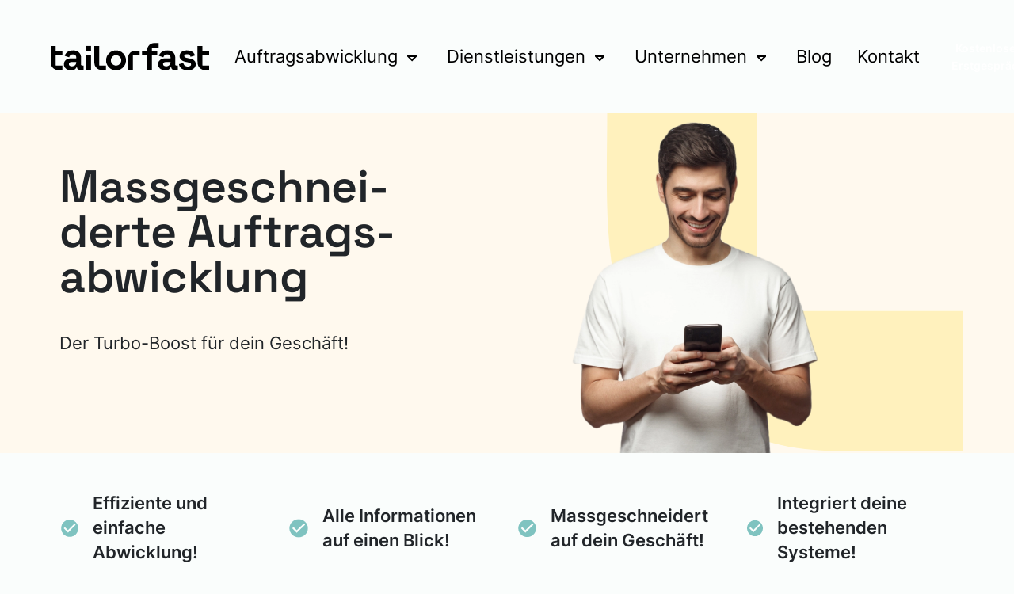

--- FILE ---
content_type: text/html; charset=UTF-8
request_url: https://www.tailorfast.com/
body_size: 6006
content:
<!DOCTYPE html>
<html lang="de">

<head>
  <!-- Google tag (gtag.js) -->
  <script src="https://www.googletagmanager.com/gtag/js?id=G-2MELZJ7RQC" defer></script>
  <script>
    window.dataLayer = window.dataLayer || [];
    function gtag() { dataLayer.push(arguments); }
    gtag('js', new Date());

    gtag('config', 'G-2MELZJ7RQC', { 'anonymize_ip': true });
  </script>
  <!-- <base href="/"> -->

  <title>Massgeschneiderte Auftragsabwicklung | effizient und modern | tailorfast</title>
  <meta name="viewport" content="width=device-width, initial-scale=1">
  <meta name="theme-color" content="#fafdfc" />

  <meta charset="UTF-8">
  <meta content="IE=Edge" http-equiv="X-UA-Compatible">
  <meta name="keywords"
    content="app,portal,digitalisierungs-roadmap,digitalisierungsroadmap,integrationen,entwicklung,digitalisierung,gemeinde-app,verbands-app,vereins-app,schnelle umsetzung,schnell am markt,individuell,schweiz,swiss made,swissmade,waldhütte,kmu verband winterthur">
  <meta name="description"
    content="Wir entwickeln massgeschneiderte Apps und Portal-Lösungen für dein Business. Unsere Lösungen sind alle swiss made - entwickelt in der Schweiz, für dich.">

  <!-- iOS meta tags & icons -->
  <meta name="apple-mobile-web-app-capable" content="yes">
  <meta name="apple-mobile-web-app-status-bar-style" content="black">
  <meta name="apple-mobile-web-app-title" content="tailorfast_com">

  <link rel="apple-touch-icon" href="assets/assets/icon/tailorfast_Icon_POS_Yellow_RGB_AppleTouchIcon.png?v=795806479">
  <link rel="icon" type="image/svg+xml" href="assets/assets/icon/tailorfast_Icon_POS_Yellow_RGB.svg?v=795806479" />
  <link rel="manifest" href="manifest.json">

  <script type="text/javascript" src="splash/splash.js?v=795806479" async></script>

  <!-- load fonts. Take only latin form https://fonts.googleapis.com/css2?family=Inter:wght@400;500;600&family=Space+Grotesk:wght@600&subset=latin&display=swap -->
  <link rel="preconnect" href="https://fonts.gstatic.com" crossorigin>
  <link rel="preload" href="https://fonts.gstatic.com/s/inter/v12/UcC73FwrK3iLTeHuS_fvQtMwCp50KnMa1ZL7.woff2" as="font"
    type="font/woff2" crossorigin>
  <link rel="preload"
    href="https://fonts.gstatic.com/s/spacegrotesk/v15/V8mQoQDjQSkFtoMM3T6r8E7mF71Q-gOoraIAEj42VnskPMA.woff2" as="font"
    type="font/woff2" crossorigin>
  <style>
    @font-face {
      font-family: 'Inter';
      font-style: normal;
      font-weight: 400;
      font-display: swap;
      src: url(https://fonts.gstatic.com/s/inter/v12/UcC73FwrK3iLTeHuS_fvQtMwCp50KnMa1ZL7.woff2) format('woff2');
      unicode-range: U+0000-00FF, U+0131, U+0152-0153, U+02BB-02BC, U+02C6, U+02DA, U+02DC, U+0304, U+0308, U+0329, U+2000-206F, U+2074, U+20AC, U+2122, U+2191, U+2193, U+2212, U+2215, U+FEFF, U+FFFD;
    }

    @font-face {
      font-family: 'Inter';
      font-style: normal;
      font-weight: 500;
      font-display: swap;
      src: url(https://fonts.gstatic.com/s/inter/v12/UcC73FwrK3iLTeHuS_fvQtMwCp50KnMa1ZL7.woff2) format('woff2');
      unicode-range: U+0000-00FF, U+0131, U+0152-0153, U+02BB-02BC, U+02C6, U+02DA, U+02DC, U+0304, U+0308, U+0329, U+2000-206F, U+2074, U+20AC, U+2122, U+2191, U+2193, U+2212, U+2215, U+FEFF, U+FFFD;
    }

    @font-face {
      font-family: 'Inter';
      font-style: normal;
      font-weight: 600;
      font-display: swap;
      src: url(https://fonts.gstatic.com/s/inter/v12/UcC73FwrK3iLTeHuS_fvQtMwCp50KnMa1ZL7.woff2) format('woff2');
      unicode-range: U+0000-00FF, U+0131, U+0152-0153, U+02BB-02BC, U+02C6, U+02DA, U+02DC, U+0304, U+0308, U+0329, U+2000-206F, U+2074, U+20AC, U+2122, U+2191, U+2193, U+2212, U+2215, U+FEFF, U+FFFD;
    }

    @font-face {
      font-family: 'Space Grotesk';
      font-style: normal;
      font-weight: 600;
      font-display: swap;
      src: url(https://fonts.gstatic.com/s/spacegrotesk/v15/V8mQoQDjQSkFtoMM3T6r8E7mF71Q-gOoraIAEj42VnskPMA.woff2) format('woff2');
      unicode-range: U+0000-00FF, U+0131, U+0152-0153, U+02BB-02BC, U+02C6, U+02DA, U+02DC, U+0304, U+0308, U+0329, U+2000-206F, U+2074, U+20AC, U+2122, U+2191, U+2193, U+2212, U+2215, U+FEFF, U+FFFD;
    }
  </style>

  <link rel="preload" href="./dist/main_bundle.css?v=795806479" as="style" />
  <link rel="preload" href="./dist/index_bundle.css?v=795806479" as="style" />
  <link rel="preload" href="./css/theme.css?v=795806479" as="style" />
  <link rel="preload" href="./css/main.css?v=795806479" as="style" />

  <link rel="stylesheet" type="text/css" href="./dist/main_bundle.css?v=795806479" />
  <link rel="stylesheet" type="text/css" href="./dist/index_bundle.css?v=795806479" />
  <link rel="stylesheet" type="text/css" href="./css/theme.css?v=795806479" />
  <link rel="stylesheet" type="text/css" href="./css/main.css?v=795806479" />
  <script src="/dist/flutter-cache_bundle.js?v=795806479"></script>
  <script>
    // The value below is injected by flutter build, do not touch.
    const serviceWorkerVersion = "795806479";
  </script>
  <!-- This script adds the flutter initialization JS code -->
  <script src="flutter.js?v=795806479" defer></script>
</head>

<body class="navigation-padding m-0 border-0 body-large scrollbar">
  <div class="fixed-top navigation">
    <nav class="navbar spaced navbar-expand-lg navbar-light bg-light fixed-top py-lg-5">
      <a class="navbar-brand" href="#" aria-label="Zurück an den Anfang">
        <img alt="tailorfast logo" class="logo" src="assets/assets/images/tailorfast_POS_RGB.svg?v=795806479" width="200px"
          height="35px">
      </a>
      <button class="navbar-toggler" type="button" data-bs-toggle="collapse" data-bs-target="#navbarSupportedContent"
        aria-controls="navbarSupportedContent" aria-expanded="false" aria-label="Toggle navigation">
        <span class="navbar-toggler-icon"></span>
      </button>

      <div class="collapse navbar-collapse title-large" id="navbarSupportedContent">
        <ul class="navbar-nav mx-auto">
          <li class="nav-item dropdown">
            <a class="nav-link dropdown-toggle" href="#" role="button" data-bs-toggle="dropdown" aria-expanded="false">
              Auftragsabwicklung
              <span class="mdi mdi-menu-down-outline justify-content-center">
                <svg viewBox="0 0 24 24" class="icon24">
                  <path fill="currentColor" d="" />
                </svg>
              </span>
            </a>
            <ul class="dropdown-menu">
              <li><a class="dropdown-item" href="#">Überblick</a></li>
              <li><a class="dropdown-item" href="/auftragsabwicklung-eingang.html">Eingang</a></li>
              <li><a class="dropdown-item" href="/auftragsabwicklung-offertenerstellung.html">Offertenerstellung</a>
              </li>
              <li><a class="dropdown-item" href="/auftragsabwicklung-vorbereitung.html">Vorbereitung</a></li>
              <li><a class="dropdown-item" href="/auftragsabwicklung-durchfuehrung.html">Durchführung</a>
              <li><a class="dropdown-item" href="/auftragsabwicklung-abschluss.html">Abschluss</a>
              <li><a class="dropdown-item" href="/auftragsabwicklung-customer-journey.html">Customer Journey</a>
              </li>
            </ul>
          </li>
          <li class="nav-item dropdown">
            <a class="nav-link dropdown-toggle" href="#" role="button" data-bs-toggle="dropdown" aria-expanded="false">
              Dienstleistungen
              <span class="mdi mdi-menu-down-outline justify-content-center">
                <svg viewBox="0 0 24 24" class="icon24">
                  <path fill="currentColor" d="" />
                </svg>
              </span>
            </a>
            <ul class="dropdown-menu">
              <li><a class="dropdown-item" href="/portal-entwicklung.html">Portal-Entwicklung</a></li>
              <li><a class="dropdown-item" href="/app-entwicklung.html">App-Entwicklung</a></li>
              <li><a class="dropdown-item" href="/integrationen.html">Integrationen</a></li>
              <li><a class="dropdown-item" href="/digitalisierungs-roadmap.html">Digitalisierungs-Roadmap</a>
              </li>
            </ul>
          </li>
          <li class="nav-item dropdown">
            <a class="nav-link dropdown-toggle" href="#" role="button" data-bs-toggle="dropdown" aria-expanded="false">
              Unternehmen
              <span class="mdi mdi-menu-down-outline justify-content-center">
                <svg viewBox="0 0 24 24" class="icon24">
                  <path fill="currentColor" d="" />
                </svg>
              </span>
            </a>
            <ul class="dropdown-menu">
              <li><a class="dropdown-item" href="/ueber-uns.html">Über uns</a></li>
              <li><a class="dropdown-item" href="/team.html">Team</a></li>
              <li class="dropdown-submenu"><a class="dropdown-item nav-link" href="#" role="button"
                  aria-expanded="false">
                  Demo-Beispiele
                  <span class="mdi mdi-menu-down-outline justify-content-center">
                    <svg viewBox="0 0 24 24" class="icon24">
                      <path fill="currentColor" d="" />
                    </svg>
                  </span>
                </a>
                <ul class="dropdown-menu">
                  <li><a class="dropdown-item" href="/immobilien.html">Immobilien</a></li>
                  <li><a class="dropdown-item" href="/verbaende.html">Verbände</a></li>
                  <li><a class="dropdown-item" href="/gemeinden.html">Gemeinden</a></li>
              </li>
            </ul>
          </li>
        </ul>
        </li>
        <li class="nav-item">
          <a class="nav-link" href="/blog.html">Blog</a>
        </li>
        <li class="nav-item">
          <a class="nav-link" href="/kontakt.html">Kontakt</a>
        </li>
        </ul>
        <ul class="navbar-nav my-2 my-lg-0 ml-auto">
          <li class="nav-item">
            <form method="GET" action="/kostenloses-erstgespraech.html">
              <md-filled-button type="submit">Kostenloses Erstgespräch</md-filled-button>
            </form>
          </li>
        </ul>
      </div>
    </nav>
  </div>

  <div class="container-fluid">
    <div class="row hero-section flex-lg-row-reverse align-items-center justify-content-center">
      <div class="d-none d-lg-block col-lg-7">
        <img loading="lazy" class="d-block mx-lg-auto img-fluid lazyload"
          src="assets/assets/images/tf_man_with_mobile_white_shirt_1800x1200-low.webp?v=795806479"
          data-src="assets/assets/images/tf_man_with_mobile_white_shirt_1800x1200.webp?v=795806479"
          alt="man holding a mobile phone" width="1000" height="666.67"
          style="object-fit: cover; object-position: 50% 50%;">
      </div>
      <div class="col-12 pb-3 pt-5 col-lg-5 pt-lg-0">
        <h1 class="pb-4 display-5 fw-bold lh-1 mb-3 display-large">Mass&shy;geschnei&shy;derte Auftrags&shy;abwicklung
        </h1>
        <p class="pb-4 lead title-large">Der Turbo-Boost für dein Geschäft!</p>
      </div>
    </div>

    <div class="row teaser-section py-lg-4 my-4 ml-auto">
      <div class="col-12 col-lg-3 py-3 py-lg-0 d-flex align-items-center">
        <span class="mdi mdi-check-circle justify-content-center">
          <svg viewBox="0 0 24 24" class="icon48">
            <path fill="currentColor" d="" />
          </svg>
          <p class="title-large d-inline-block mx-3 my-0">Effiziente und einfache Abwicklung!</p>
        </span>
      </div>
      <div class="col-12 col-lg-3 py-3 py-lg-0 d-flex align-items-center">
        <span class="mdi mdi-check-circle justify-content-center">
          <svg viewBox="0 0 24 24" class="icon48">
            <path fill="currentColor" d="" />
          </svg>
          <p class="title-large d-inline-block mx-3 my-0">Alle Informationen auf einen Blick!</p>
        </span>
      </div>
      <div class="col-12 col-lg-3 py-3 py-lg-0 d-flex align-items-center">
        <span class="mdi mdi-check-circle justify-content-center">
          <svg viewBox="0 0 24 24" class="icon48">
            <path fill="currentColor" d="" />
          </svg>
          <p class="title-large d-inline-block mx-3 my-0">Massgeschneidert auf dein Geschäft!</p>
        </span>
      </div>
      <div class="col-12 col-lg-3 py-3 py-lg-0 d-flex align-items-center">
        <span class="mdi mdi-check-circle justify-content-center">
          <svg viewBox="0 0 24 24" class="icon48">
            <path fill="currentColor" d="" />
          </svg>
          <p class="title-large d-inline-block mx-3 my-0">Integriert deine bestehenden Systeme!</p>
        </span>
      </div>
    </div>

    <div class="row tailorfast-section py-lg-6 py-5">
      <div class="col-lg-4 col-12">
        <h2 class="display-medium">Warum die Auftrags&shy;abwicklung digitalisieren?</h2>
      </div>
      <div class="col-lg-8 col-12">
        <p class="title-large">
          Die Auftragsabwicklung steht vor mehreren Herausforderungen, darunter
        <ul>
          <li class="title-large">Mehrfacherfassungen</li>
          <li class="title-large">Daten nicht durchgehend einsetzbar</li>
          <li class="title-large">mangelnder Überblick</li>
          <li class="title-large">zeitintensive und aufwendige Planung</li>
        </ul>
        </p>
      </div>
    </div>

    <div class="row services-section mt-5 mb-3 py-lg-5 py-3">
      <div class="col-12 col-lg-9">
        <h2 class="display-medium">Dein Mehrwert</h2>
      </div>
      <div class="col-12 col-lg-3 d-flex justify-content-end">
        <span class="swiper-button-prev mdi mdi-arrow-left-thin-circle-outline d-inline-block">
          <svg viewBox="0 0 24 24" class="icon72">
            <path fill="currentColor" d="" />
          </svg>
        </span>
        <span class="swiper-button-next mdi mdi-arrow-right-thin-circle-outline d-inline-block">
          <svg viewBox="0 0 24 24" class="icon72">
            <path fill="currentColor" d="" />
          </svg>
        </span>
      </div>
      <!-- Slider main container -->
      <div class="row whatIsTailorfast swiper">
        <div class="swiper-wrapper col-12">
          <div class="swiper-slide">
            <div class="card h-100">
              <div class="card-body">
                <span class="d-inline-block mdi mdi-import">
                  <svg viewBox="0 0 24 24" class="icon72">
                    <path fill="currentColor" d="" />
                  </svg>
                </span>
                <p class="card-title headline-large bold mt-4">Anfrageeingang</p>
                <p class="card-text body-large mt-4">Erlebe eine beschleunigte und vereinfachte Kommunikation, die nicht
                  nur schnelleren Service, sondern auch eine höhere Kundenzufriedenheit garantiert.</p>
                <div class="pt-5"></div>
                <div class="pt-3 position-absolute bottom-0">
                  <md-text-button id="order-processing-reqeust-button" trailingicon>
                    mehr erfahren
                    <span class="d-inline-block mdi mdi-plus-circle">
                      <svg viewBox="0 0 24 24" class="icon24">
                        <path fill="currentColor" d="" />
                      </svg>
                    </span>
                  </md-text-button>
                  <div class="pt-4"></div>
                </div>
              </div>
            </div>
          </div>
          <div class="swiper-slide">
            <div class="card h-100">
              <div class="card-body">
                <span class="d-inline-block mdi mdi-calculator">
                  <svg viewBox="0 0 24 24" class="icon72">
                    <path fill="currentColor" d="" />
                  </svg>
                </span>
                <p class="card-title headline-large bold mt-4">Offerten&shy;erstellung</p>
                <p class="card-text body-large mt-4">Schluss mit dem frustrierenden und zeitaufwendigen Prozess der
                  Offertenerstellung, der oft in unbezahlten Stunden und Leerlauf endet. </p>
                <div class="pt-5"></div>
                <div class="pt-3 position-absolute bottom-0">
                  <md-text-button id="order-processing-offers-button" trailingicon>
                    mehr erfahren
                    <span class="d-inline-block mdi mdi-plus-circle">
                      <svg viewBox="0 0 24 24" class="icon24">
                        <path fill="currentColor" d="" />
                      </svg>
                    </span>
                  </md-text-button>
                  <div class="pt-4"></div>
                </div>
              </div>
            </div>
          </div>
          <div class="swiper-slide">
            <div class="card h-100">
              <div class="card-body">
                <span class="d-inline-block mdi mdi-progress-clock">
                  <svg viewBox="0 0 24 24" class="icon72">
                    <path fill="currentColor" d="" />
                  </svg>
                </span>
                <p class="card-title headline-large bold mt-4">Vorbereitung</p>
                <p class="card-text body-large mt-4">Befreie dich von aufwendiger Ressourcenplanung, Materialbestellung
                  per E-Mail und mühsamer Terminfindung. Meistere deine Auftragsvorbereitung mit Leichtigkeit.</p>
                <div class="pt-5"></div>
                <div class="pt-3 position-absolute bottom-0">
                  <md-text-button id="order-processing-preparation-button" trailingicon>
                    mehr erfahren
                    <span class="d-inline-block mdi mdi-plus-circle">
                      <svg viewBox="0 0 24 24" class="icon24">
                        <path fill="currentColor" d="" />
                      </svg>
                    </span>
                  </md-text-button>
                  <div class="pt-4"></div>
                </div>
              </div>
            </div>
          </div>
          <div class="swiper-slide">
            <div class="card h-100">
              <div class="card-body">
                <span class="d-inline-block mdi mdi-account-hard-hat">
                  <svg viewBox="0 0 24 24" class="icon72">
                    <path fill="currentColor" d="" />
                  </svg>
                </span>
                <p class="card-title headline-large bold mt-4">Durchführung</p>
                <p class="card-text body-large mt-4">Alle relevanten Informationen auf einen Blick,
                  vereinfache die Dokumentation und machen die Rapportierung spielend einfach. </p>
                <div class="pt-5"></div>
                <div class="pt-3 position-absolute bottom-0">
                  <md-text-button id="order-processing-execution-button" trailingicon>
                    mehr erfahren
                    <span class="d-inline-block mdi mdi-plus-circle">
                      <svg viewBox="0 0 24 24" class="icon24">
                        <path fill="currentColor" d="" />
                      </svg>
                    </span>
                  </md-text-button>
                  <div class="pt-4"></div>
                </div>
              </div>
            </div>
          </div>
          <div class="swiper-slide">
            <div class="card h-100">
              <div class="card-body">
                <span class="d-inline-block mdi mdi-playlist-check">
                  <svg viewBox="0 0 24 24" class="icon72">
                    <path fill="currentColor" d="" />
                  </svg>
                </span>
                <p class="card-title headline-large bold mt-4">Abschluss</p>
                <p class="card-text body-large mt-4">Verabschiede dich von nicht gestellten Rechnungen, dem
                  grossen Aufwand für die Rechnungsstellung und schlechten Bewertungen auf Plattformen wie Google.</p>
                <div class="pt-5"></div>
                <div class="pt-3 position-absolute bottom-0">
                  <md-text-button id="order-processing-finishing-button" trailingicon>
                    mehr erfahren
                    <span class="d-inline-block mdi mdi-plus-circle">
                      <svg viewBox="0 0 24 24" class="icon24">
                        <path fill="currentColor" d="" />
                      </svg>
                    </span>
                  </md-text-button>
                  <div class="pt-4"></div>
                </div>
              </div>
            </div>
          </div>
          <div class="swiper-slide">
            <div class="card h-100">
              <div class="card-body">
                <span class="d-inline-block mdi mdi-telescope">
                  <svg viewBox="0 0 24 24" class="icon72">
                    <path fill="currentColor" d="" />
                  </svg>
                </span>
                <p class="card-title headline-large bold mt-4">Customer Journey</p>
                <p class="card-text body-large mt-4">Befreie dich von häufigen Status-Nachfragen, verschiedenen
                  Kommunikationskanälen und ungeduldigen Kunden.</p>
                <div class="pt-5"></div>
                <div class="pt-3 position-absolute bottom-0">
                  <md-text-button id="order-processing-customer-journey-button" trailingicon>
                    mehr erfahren
                    <span class="d-inline-block mdi mdi-plus-circle">
                      <svg viewBox="0 0 24 24" class="icon24">
                        <path fill="currentColor" d="" />
                      </svg>
                    </span>
                  </md-text-button>
                  <div class="pt-4"></div>
                </div>
              </div>
            </div>
          </div>
        </div>
      </div>
    </div>

    <div class="row image-section my-5 ml-auto d-none d-sm-block">
      <div class="col-12 px-0">
        <img class="lazyload" src="assets/assets/images/tf_man_tablet_on_couch_2142x1300-low.webp?v=795806479"
          data-src="assets/assets/images/tf_man_tablet_on_couch_2142x1300.webp?v=795806479" alt="man holding a tablet"
          width="2142" height="1300" style="width: 100%; object-fit: contain;">
      </div>
    </div>

    <div class="row sections-section flex-lg-row-reverse my-5 ml-auto">
      <div class="col-lg-3 col-md-5 col-sm-5 col-12 d-flex justify-content-md-end">
        <h2 class="display-medium">Wie wir dich unterstützen</h2>
      </div>
      <div class="col-lg-9 col-md-7 col-sm-7 col-12">
        <p class="title-large">
          Mit unserem Rundum-sorglos-Paket optimieren wir deine Auftragsabwicklung in jeder Hinsicht.
          Durch</p>
        <ul>
          <li class="title-large">weniger Fehler</li>
          <li class="title-large">schnellere Abläufe</li>
          <li class="title-large">automatisierte Schritte</li>
        </ul>
        <p class="title-large">
          gewinnst du nicht nur an Effizienz, sondern behältst
          auch stets den Überblick.</p>
        <p class="title-large">
          Unsere integrierten Lösungen ermöglichen eine nahtlose Prozessgestaltung, während
          unterstützende Massnahmen in der Qualitätssicherung die Zuverlässigkeit deiner Ergebnisse gewährleisten.</p>
        <p class="title-large">
          Das Resultat? Mehr Profit und eine hohe Kundenzufriedenheit.
        </p>
      </div>
    </div>

    <div class="row image-section d-none d-sm-block">
      <div class="col-12 px-0">
        <img loading="lazy" class="d-block mx-lg-auto img-fluid lazyload"
          src="assets/assets/images/tf_two_men_in_front_of_pc_2283x1300-low.webp?v=795806479"
          data-src="assets/assets/images/tf_two_men_in_front_of_pc_2283x1300.webp?v=795806479" alt="two men in front of pc"
          width="2283" height="1300" style="width: 100%; object-fit: contain;">
      </div>
    </div>

    <div class="row customer-section mt-5 mb-3 py-lg-5 py-3">
      <div class="col-12">
        <div class="row">
          <div class="col-12">
            <h2 class="display-medium">Unsere Kunden</h2>
          </div>
          <div class="col-12">
            <p class="title-large">Eine Auswahl unserer zufrie&shy;denen Kunden.</p>
          </div>
        </div>
        <div class="row d-flex flex-wrap align-items-center">
          <div class="col-12 col-lg-3 p-5">
            <a href="https://www.zh.ch/de/bildungsdirektion/amt-fuer-jugend-und-berufsberatung.html" target="_blank"
              title="AJB besuchen">
              <img loading="lazy" class="lazyload" src="assets/assets/logos/customers/ajb_logo-low.png?v=795806479"
                data-src="assets/assets/logos/customers/ajb_logo.svg?v=795806479" alt="AJB Logo" width="225" height="57"
                style="width: 100%; object-fit: contain;">
            </a>
          </div>
          <div class="col-12 col-lg-3 p-5">
            <a href="https://bluecare.ch/" target="_blank" title="BlueCare besuchen">
              <img loading="lazy" class="lazyload" src="assets/assets/logos/customers/bluecare_logo-low.png?v=795806479"
                data-src="assets/assets/logos/customers/bluecare_logo.svg?v=795806479" alt="BlueCare Logo" width="225"
                height="44" style="width: 100%; object-fit: contain;">
            </a>
          </div>
          <div class="col-12 col-lg-3 p-5">
            <div style="overflow: hidden; height: 66px">
                <div style="margin-top: -214px;">
                  <a href="https://www.databoat.ch/" target="_blank" title="Databoat besuchen">
                    <img loading="lazy" class="lazyload" src="assets/assets/logos/customers/databoat_logo-low.png?v=795806479"
                      data-src="assets/assets/logos/customers/databoat_logo.svg?v=795806479" alt="Databoat Logo" width="1800"
                      height="496" style="width: 100%; object-fit: contain;">
                  </a>
                </div>
            </div>
          </div>
          <div class="col-12 col-lg-3 p-5">
            <a href="https://www.easylearn.ch/" target="_blank" title="easylearn besuchen">
              <img loading="lazy" class="lazyload" src="assets/assets/logos/customers/easylearn_logo-low.png?v=795806479"
                data-src="assets/assets/logos/customers/easylearn_logo.png?v=795806479" alt="EasyLearn Logo" width="225"
                height="71" style="width: 100%; object-fit: contain;">
            </a>
          </div>
        </div>
        <div class="row d-flex flex-wrap align-items-center justify-content-md-center">
          <div class="col-12 col-lg-3 p-5">
            <a href="https://www.stratus.swiss" target="_blank" title="Stratus besuchen">
              <img loading="lazy" class="lazyload" src="assets/assets/logos/customers/stratus_logo-low.png?v=795806479"
                data-src="assets/assets/logos/customers/stratus_logo.svg?v=795806479" alt="Stratus Logo" width="225"
                height="45" style="width: 100%; object-fit: contain;">
            </a>
          </div>
          <div class="col-12 col-lg-3 p-5">
            <a href="https://www.medidata.ch/" target="_blank" title="MediData besuchen">
              <img loading="lazy" class="lazyload" src="assets/assets/logos/customers/medidata_logo-low.png?v=795806479"
                data-src="assets/assets/logos/customers/medidata_logo.png?v=795806479" alt="MediData Logo" width="225"
                height="113" style="width: 100%; object-fit: contain;">
            </a>
          </div>
          <div class="col-12 col-lg-3 p-5">
            <a href="https://www.teqable.com/" target="_blank" title="Tequable besuchen">
              <img loading="lazy" class="lazyload" src="assets/assets/logos/customers/tequable_logo-low.png?v=795806479"
                data-src="assets/assets/logos/customers/tequable_logo.svg?v=795806479" alt="Tequable Logo" width="225"
                height="61" style="width: 100%; object-fit: contain;">
            </a>
          </div>
        </div>
      </div>
    </div>

    <div class="row demo-section py-lg-8 py-5 emphasize emphasize-lg background-45">
      <div class="col-12 col-lg-8">
        <p class="pb-4 display-medium">Vereinbare jetzt dein kosten&shy;loses Erst&shy;gespräch und
          erfahre, wie auch deine Auftrags&shy;abwicklung in die Zukunft katapultiert werden kann!
          </span>
        <div class="d-grid gap-2 d-md-flex justify-content-md-start">
          <form method="GET" action="/kostenloses-erstgespraech.html">
            <md-filled-button type="submit">Kostenloses Erstgespräch</md-filled-button>
          </form>
        </div>
      </div>
    </div>

    <div class="row footer-section pb-3 pb-lg-5 py-5 emphasize-lg-off">
      <div class="col-12">
        <div class="row mb-3">
          <div class="col-12">
            <img alt="tailorfast Logo" class="logo lazyload" data-src="assets/assets/images/tailorfast_POS_RGB.svg?v=795806479"
              width="200px" height="35px">
          </div>
        </div>
        <div class="row">
          <div class="col-12 col-lg-6 pb-5 pb-lg-0">
            <div class="title-medium pb-1">tailorfast GmbH</div>
            Technoparkstrasse 2<br />
            8406 Winterthur
            <div class="title-medium pb-1 mt-4">Anfahrt</div>
            <md-text-button id="google-maps-button">
              <span class="mdi mdi-map-marker d-inline-block mt-2">
                <svg viewBox="0 0 24 24" class="icon24">
                  <path fill="currentColor" d="" />
                </svg>
              </span>
              <span class="align-middle">Google-Maps</span>
            </md-text-button>
            <div class="mt-4">
              <a href="https://www.swissmadesoftware.org/" target="_blank"
                aria-label="Besuche die Swiss Made Software-Webseite">
                <img alt="Swiss Made Software logo" class="lazyload"
                  data-src="assets/assets/logos/SMS-Logo-1h-300dpi_RGB.png?v=795806479" width="180px" height="30px">
              </a>
            </div>
          </div>
          <div class="col-12 col-lg-6">
            <div class="row">
              <div class="col-lg-4 col-6 pb-5 pb-lg-0">
                <div class="title-medium pb-1">Social Media</div>
                <md-text-button id="linkedin-button">
                  <span class="mdi mdi-linkedin d-inline-block mt-2">
                    <svg viewBox="0 0 24 24" class="icon24">
                      <path fill="currentColor" d="" />
                    </svg>
                  </span>
                  <span class="align-middle">LinkedIn</span>
                </md-text-button>
              </div>
              <div class="col-lg-4 col-6">
                <div class="title-medium pb-1">Kleingedrucktes</div>
                <a href="/impressum.html" onclick="event.preventDefault();">
                  <!-- Hint: the button is wrapped in a link for SEO-discoverability -->
                  <md-text-button id="company-details-button">
                    <span class="mdi mdi-section-sign d-inline-block mt-2">
                      <svg viewBox="0 0 24 24" class="icon24">
                        <path fill="currentColor" d="" />
                      </svg>
                    </span>
                    <span class="align-middle">Impressum</span>
                  </md-text-button></a>
                <br />
                <md-text-button id="privacy-policy-button">
                  <span class="mdi mdi-shield-lock d-inline-block mt-2">
                    <svg viewBox="0 0 24 24" class="icon24">
                      <path fill="currentColor" d="" />
                    </svg>
                  </span>
                  <span class="align-middle">Datenschut&shy;zerklärung</span>
                </md-text-button>
              </div>
            </div>
            <div class="row pt-5">
              <div class="col-lg-3 col-5">
                <a href="https://nosuf.ch/" target="_blank" aria-label="Besuche die NOSUF-Webseite"> <img
                    alt="NOSUF logo" class="clubs-logo lazyload" data-src="assets/assets/logos/nosuf-logo.webp?v=795806479"
                    width="105px" height="30px">
                </a>
              </div>
              <div class="col-lg-3 col-7">
                <a href="https://tpw.ch/" target="_blank" aria-label="Besuche die Technopark-Webseite">
                  <img alt="technopark logo" class="clubs-logo lazyload"
                    data-src="assets/assets/logos/tpw_logo_w370.webp?v=795806479" width="159px" height="30px">
                </a>
              </div>
              <div class="col-lg-3 col-8 pt-5 pt-lg-0">
                <a href="https://digital-winterthur.ch/" target="_blank"
                  aria-label="Besuche die digital Winterthur-Webseite"> <img alt="digital winterthur logo"
                    class="clubs-logo lazyload" data-src="assets/assets/logos/digital-winterthur-logo.png?v=795806479"
                    width="197px" height="25px">
                </a>
              </div>
              <div class="col-lg-3 col-4 pt-5 pt-lg-0 ps-lg-5">
                <a href="https://bni.swiss/" target="_blank" aria-label="Besuche die BNI-Webseite">
                  <img alt="bni logo" class="clubs-logo lazyload" data-src="assets/assets/logos/bni-logo.png?v=795806479"
                    width="78px" height="30px">
                </a>
              </div>
            </div>
            <div class="row pt-5">
              <div class="col-12">
                <a href="https://www.kmu-win.ch/" target="_blank"
                  aria-label="Besuche die Webseite des KMU Verbands Winterthur und Umgebung">
                  <img width="636" height="30" data-src="assets/assets/logos/kmu-verband-logo.svg?v=795806479"
                    class="clubs-logo kmu lazyload" alt="KMU Verband Winterthur und Umgebung Logo">
                </a>
              </div>
            </div>
          </div>
        </div>
        <div class="row pt-5">
          <div class="col-12">
            &copy; <span class="currentYear"></span> tailorfast
          </div>
        </div>
      </div>
    </div>
  </div>

  <script>
    var currentYear = new Date().getFullYear();
    document.querySelectorAll(".currentYear").forEach((element) => element.innerHTML = currentYear);
  </script>
  <script src="./dist/main_bundle.js?v=795806479"></script>
  <script src="./dist/index_bundle.js?v=795806479"></script>
  <script id="recaptchaInit" src="/dist/recaptcha-init_bundle.js?v=795806479"></script>
  <script src="/dist/flutter-init_bundle.js?v=795806479" defer></script>
</body>

</html>

--- FILE ---
content_type: text/css
request_url: https://www.tailorfast.com/css/theme.css?v=795806479
body_size: 386
content:
@import url(tokens.css);
@import url(colors.module.css);
@import url(typography.module.css);
@import url(theme.light.css) /* (prefers-color-scheme: light) */;

/* manually disable dark theme because chrome does not yet respect the color-scheme property from the css. (see https://caniuse.com/?search=prefers-color-scheme) */
/* the prefers-color-scheme for the light theme is disabled as well because it does not work when on a dark themed chrome */
/* @import url(theme.light.css) (prefers-color-scheme: light);*/
/* @import url(theme.dark.css) (prefers-color-scheme: dark); */


--- FILE ---
content_type: text/css
request_url: https://www.tailorfast.com/css/main.css?v=795806479
body_size: 2804
content:
@charset "UTF-8";

/* custom tokens: changes and additions to the tokens.css */
:root {
    --color-scheme: light only;

    /* material-web */
    --md-sys-color-primary-seed: var(--md-source);
    --md-sys-color-secondary-seed: #7b9694;
    --md-sys-color-tertiary-seed: #f7e07f;
    --md-sys-color-neutral-seed: #8e9191;
    --md-sys-color-primary: var(--md-sys-color-primary-seed);
    --md-sys-color-secondary: var(--md-sys-color-secondary-seed);
    --md-sys-color-tertiary: var(--md-sys-color-tertiary-seed);

    /* Explicitly define these values here because they are hardcoded in the material-web library (with, obviously, wrong values) */
    --md-elevated-button-label-text-type: var(--md-sys-typescale-label-large-font-weight) var(--md-sys-typescale-label-large-font-size)/var(--md-sys-typescale-label-large-height) var(--md-sys-typescale-label-large-font-family-name);
    --md-filled-button-label-text-type: var(--md-sys-typescale-label-large-font-weight) var(--md-sys-typescale-label-large-font-size)/var(--md-sys-typescale-label-large-height) var(--md-sys-typescale-label-large-font-family-name);
    --md-tonal-button-label-text-type: var(--md-sys-typescale-label-large-font-weight) var(--md-sys-typescale-label-large-font-size)/var(--md-sys-typescale-label-large-height) var(--md-sys-typescale-label-large-font-family-name);
    --md-outlined-button-label-text-type: var(--md-sys-typescale-label-large-font-weight) var(--md-sys-typescale-label-large-font-size)/var(--md-sys-typescale-label-large-height) var(--md-sys-typescale-label-large-font-family-name);
    --md-text-button-label-text-type: var(--md-sys-typescale-label-large-font-weight) var(--md-sys-typescale-label-large-font-size)/var(--md-sys-typescale-label-large-height) var(--md-sys-typescale-label-large-font-family-name);
    --md-outlined-field-content-type: var(--md-sys-typescale-label-large-font-weight) var(--md-sys-typescale-label-large-font-size)/var(--md-sys-typescale-label-large-height) var(--md-sys-typescale-label-large-font-family-name);
    --md-outlined-text-field-input-text-type: var(--md-sys-typescale-body-large-font-weight) var(--md-sys-typescale-body-large-font-size)/var(--md-sys-typescale-body-large-height) var(--md-sys-typescale-body-large-font-family-name);

    --bs-body-bg: var(--md-sys-color-surface);

    /* set custom line heights. The line heights are relative to the font size. Between 6 und 8 px more than the font size.
       Here we add ca. 10% to each value as it is defined in the token.css. */
    --md-sys-typescale-display-large-height: 70px;
    --md-sys-typescale-display-medium-height: 57px;
    --md-sys-typescale-display-small-height: 48px;
    --md-sys-typescale-headline-large-height: 44px;
    --md-sys-typescale-headline-medium-height: 40px;
    --md-sys-typescale-headline-small-height: 35px;
    --md-sys-typescale-body-large-height: 26px;
    --md-sys-typescale-body-medium-height: 22px;
    --md-sys-typescale-body-small-height: 18px;
    --md-sys-typescale-label-large-height: 22px;
    --md-sys-typescale-label-medium-height: 18px;
    --md-sys-typescale-label-small-height: 18px;
    --md-sys-typescale-title-large-height: 31px;
    --md-sys-typescale-title-medium-height: 26px;
    --md-sys-typescale-title-small-height: 22px;

}

.grecaptcha-badge {
    visibility: hidden;
}

.navigation-padding {
    padding-top: 4rem !important;
}

/* override for large screens */
@media (min-width: 992px) {
    .navigation-padding {
        padding-top: 8.7rem !important;
    }
}

/* css */
.navbar.spaced {
    /* override default padding between navigation elements */
    --bs-navbar-nav-link-padding-x: 1rem;
}

.navbar {
    /* override color of navigation entries */
    --bs-navbar-color: rgba(0, 0, 0, 1);
    --bs-navbar-hover-color: var(--md-sys-color-primary);
}

.recaptcha a {
    color: var(--md-sys-color-primary);
}

.recaptcha a:hover {
    opacity: 0.8;
}

html::-webkit-scrollbar {
    width: 12px;
}

html::-webkit-scrollbar-track {
    border-radius: 8px;
    background-color: #e7e7e7;
    border: 1px solid #cacaca;
    box-shadow: inset 0 0 6px rgba(0, 0, 0, .3);
}

html::-webkit-scrollbar-thumb {
    border-radius: 8px;
    background-color: var(--md-ref-palette-primary20);
}

@media(min-width: 992px) {
    .py-lg-6 {
        padding-top: 4rem !important;
        padding-bottom: 4rem !important;
    }

    .py-lg-7 {
        padding-top: 5.5rem !important;
        padding-bottom: 5.5rem !important;
    }

    .py-lg-8 {
        padding-top: 7rem !important;
        padding-bottom: 7rem !important;
    }
}

.navigation .navbar {
    background-color: var(--md-sys-color-surface) !important;
    padding-left: 5%;
    padding-right: 5%;
}

.hero-section {
    background-color: var(--md-ref-palette-tertiary98);
    padding-left: 5%;
    padding-right: 5%;
    background-image: url("../assets/assets/images/tailorfast_Stilelement_POS_RGB.svg");
    background-origin: content-box;
    background-repeat: no-repeat;
    background-position: right;
}

.background-45 {
    background-size: 45%;
}

.background-55 {
    background-size: 55%;
}

.hero-section .sub-title {
    --md-sys-typescale-label-large-font-size: 22px;
}

.hero-section .title {
    --md-sys-typescale-display-large-font-size: 54px;
}

.teaser-section {
    padding-left: 5%;
    padding-right: 5%;
}

.teaser-section .title-large {
    /* make title large style bold for the teaser section */
    --md-sys-typescale-title-large-font-weight: 600;
    max-width: 80%
}

.company-details-section {
    padding-left: 5%;
    padding-right: 5%;
    min-height: 100px;
}

.teaser-section .mdi {
    display: flex;
    align-items: center;
}

.mdi svg {
    color: var(--md-sys-color-primary);
}

.nav-link .mdi svg {
    color: var(--bs-nav-link-color);
}

:is(.nav-link:hover, .nav-link:focus) .mdi svg {
    color: var(--bs-nav-link-hover-color);
}

.navbar-expand-lg .navbar-nav .nav-link.dropdown-item {
    padding-right: var(--bs-dropdown-item-padding-x);
    padding-left: var(--bs-dropdown-item-padding-x);
}

.icon72 {
    width: 72px;
    height: 72px;
}

.icon48 {
    width: 48px;
    height: 48px;
}

.icon24 {
    width: 24px;
    height: 24px;
}

.mdi-door .icon72 {
    /* override icon size of the door icon because it has too much padding. Icons look not the same size otherwise. */
    width: 79px;
    height: 79px;
}

.tailorfast-section {
    padding-left: 5%;
    padding-right: 5%;
    background-color: var(--md-sys-color-primary);
}

.sections-section,
.blog-section,
.back {
    padding-left: 5%;
    padding-right: 5%;
    background-color: var(--md-sys-color-surface);
}

.values-section {
    padding-left: 5%;
    padding-right: 5%;
    background-color: var(--md-sys-color-primary);
}

.values-section li:not(:last-child) {
    margin-bottom: 20px;
}

.services-section {
    padding-left: 5%;
    padding-right: 5%;
}

.blog-section {
    padding-left: 5%;
    padding-right: 5%;
}

:is(.services-section, .blog-section) .card {
    background-color: var(--md-ref-palette-tertiary95);
    --bs-card-border-color: none;
}

.blog-section h2 {
    margin-top: 4rem;
}

.blog-section p {
    margin-top: 2rem;
}

.customer-section {
    padding-left: 5%;
    padding-right: 5%;
}

.image-section img {
    max-height: auto;
    object-fit: cover;
}

.showcase-section {
    padding-left: 5%;
    padding-right: 5%;
}

.showcase-section .showcase-chips md-filled-button {
    --md-filled-button-container-color: var(--md-ref-palette-tertiary98);
    --md-filled-button-label-text-color: var(--md-sys-color-on-tertiary-container);
    --md-filled-button-hover-state-layer-color: var(--md-ref-palette-tertiary98);
    --md-filled-button-hover-label-text-color: var(--md-sys-color-on-tertiary-container);
    --md-filled-button-focus-state-layer-color: var(--md-ref-palette-tertiary98);
    --md-filled-button-focus-label-text-color: var(--md-sys-color-on-tertiary-container);
    --md-filled-button-pressed-label-text-color: var(--md-sys-color-on-tertiary-container);
    --md-filled-button-pressed-state-layer-color: var(--md-ref-palette-tertiary98);
}

.showcase-section .showcase-chips md-filled-button.active {
    --md-filled-button-container-color: var(--md-sys-color-primary);
    --md-filled-button-label-text-color: var(--md-sys-color-on-primary);
    --md-filled-button-hover-label-text-color: var(--md-sys-color-on-primary);
    --md-filled-button-focus-label-text-color: var(--md-sys-color-on-primary);
    --md-filled-button-pressed-label-text-color: var(--md-sys-color-on-primary);
}

.showcase-section ul {
    list-style-type: none;
}

.showcase-section .demo {
    overscroll-behavior: contain;
    background-color: var(--md-ref-palette-tertiary98);
    background-repeat: no-repeat;
    background-position: right;
    position: relative;
}

#closeShowcaseButton {
    position: absolute;
    bottom: 150px;
    left: 100px;
    z-index: 1100
}

.infoTooltip {
    width: 150px;
    background-color: var(--md-ref-palette-tertiary90);
    color: var(--md-sys-color-on-tertiary-container);
    border-radius: 6px;

    position: absolute;
    z-index: 1101;

    /* fade out after 5 seconds */
    /* must play together with the run demo javascript */
    animation: fadeOut 2s forwards;
    animation-delay: 5s;
}

.infoTooltip::after {
    content: " ";
    position: absolute;
    right: 100%;
    /* To the left of the tooltip */
    margin-top: -5px;
    border-width: 5px;
    border-style: solid;
    border-color: transparent var(--md-ref-palette-tertiary90) transparent transparent;
}

#closeShowcaseButtonTooltip {
    bottom: 135px;
    left: 210px;
}

#closeShowcaseButtonTooltip::after {
    top: 50%;
}

#startShowcaseNotReadyTooltip::after {
    top: 25%;
}

@keyframes fadeOut {
    from {
        opacity: 1;
    }

    to {
        opacity: 0;

        /* disable mouse and touch on the div (otherwise the area in the app, where the tooltip was, is not clickable */
        pointer-events: none;
        touch-action: none;
    }
}

/* override for large screens */
@media (min-width: 992px) {
    .showcase-section .demo {
        background-image: url("../assets/assets/images/tailorfast_Stilelement_POS_RGB.svg");
    }
}

#tryMeOverlay {
    position: absolute;
    display: block;
    width: 221px;
    height: 467.5px;
    border-radius: 25px;
    background-color: var(--md-ref-palette-tertiary10);
    opacity: 0.8;
    color: var(--md-sys-color-on-tertiary);
    z-index: 2;
    cursor: pointer;
}

#tryMeOverlay svg {
    transform: rotate(-30deg);
}

.demo-section {
    padding-left: 5%;
    padding-right: 5%;
    background-image: url("../assets/assets/images/tailorfast_Stilelement_POS_RGB.svg");
    background-origin: content-box;
    background-repeat: no-repeat;
    background-position: right;
}

.footer-section {
    padding-left: 5%;
    padding-right: 5%;
    --md-text-button-label-text-color: var(--md-sys-color-on-surface);
    --md-text-button-hover-label-text-color: var(--md-sys-color-on-surface);
    --md-text-button-focus-state-layer-color: var(--md-sys-color-on-surface);
    --md-text-button-focus-label-text-color: var(--md-sys-color-on-surface);
    --md-text-button-pressed-label-text-color: var(--md-sys-color-on-surface);
}

.footer-section .mdi svg {
    color: var(--md-sys-color-on-surface);
}

.logo {
    width: 200px;
}

.swiper.whatIsTailorfast,
.swiper.features,
.swiper.articles {
    /* Fixes the problem that the most right swiper container (card) has no rounded corners on the right side. */
    padding-right: 13px;
}


.swiper-button-next::after,
.swiper-button-prev::after {
    /* Removes the default swiper icon */
    content: "";
}

/* Resolves a conflict between the swiper and bootstrap that causes wrong wrapping */
.row.articles>* {
    max-width: unset;
}

.swiper-button-prev,
.swiper-button-next {
    position: inherit;
    --swiper-navigation-size: 72px;
    width: var(--swiper-navigation-size);
    height: auto;
}

:is(.swiper-button-next,
    .swiper-button-prev).swiper-button-disabled {
    opacity: 0;
}

.swiper-slide {
    height: auto;
}

#flutter_host {
    /* Need that scrolling the flutter app does not scroll the page */
    touch-action: none;
}

#flutter_host flt-glass-pane {
    border-bottom-left-radius: 10px;
    border-bottom-right-radius: 10px;
}

.clubs-logo.kmu {
    height: 15px;
    width: 318px;
}

/* override for large screens */
@media (min-width: 992px) {
    .clubs-logo.kmu {
        height: 30px;
        width: 636px;
    }
}

/* kontakt.html */
.contact-options-section {
    padding-left: 5%;
    padding-right: 5%;
    --md-sys-typescale-display-small-font-size: 24px;
    --md-text-button-container-height: 70px;
}

@media (min-width: 992px) {
    .contact-options-section {
        /* for large screens use default size */
        --md-sys-typescale-display-small-font-size: 36px;
    }
}

.contact-form-section {
    padding-left: 5%;
    padding-right: 5%;
    background-color: var(--md-ref-palette-tertiary98);
}

.contact-form-section md-outlined-text-field {
    width: 100%;
}

/* portal-entwicklung.html */
.future-section {
    padding-left: 5%;
    padding-right: 5%;
    background-color: var(--md-sys-color-primary);
}

.features-section {
    padding-left: 5%;
    padding-right: 5%;
}

.features-section .card {
    background-color: var(--md-ref-palette-tertiary95);
    --bs-card-border-color: none;
}

/* digitalisierungs-roadmap.html */
.digitalization-roadmap-section {
    padding-left: 5%;
    padding-right: 5%;
    background-color: var(--md-ref-palette-tertiary98);
}

.digitalization-roadmap-section.left {
    background-color: var(--md-ref-palette-tertiary98);
}

.digitalization-roadmap-section.right {
    background-color: var(--md-sys-color-surface);
}

/* team.html */
.team-section {
    padding-left: 5%;
    padding-right: 5%;
}

.team-section.left {
    background-color: var(--md-ref-palette-tertiary95);
}

/* kostenloses-erstgespraech.html */
.initial-consultation-form-section {
    padding-left: 5%;
    padding-right: 5%;
    background-color: var(--md-ref-palette-tertiary98);
}

.initial-consultation-form-section md-outlined-text-field {
    width: 100%;
}

#flutter_dialog.modal {
    padding-left: 0px;
    padding-right: 0px;
    --bs-modal-padding: 0px;
}

#flutter_dialog .modal-body {
    /* Need that scrolling the flutter app does not scroll the page */
    touch-action: none;
}

.emphasize {
    background-color: var(--md-ref-palette-tertiary98);
}

.emphasize-off {
    background-color: var(--md-sys-color-surface);
}

/* override for large screens */
@media (min-width: 992px) {
    .emphasize-lg {
        background-color: var(--md-ref-palette-tertiary98);
    }

    .emphasize-lg-off {
        background-color: var(--md-sys-color-surface);
    }
}

.dropdown-toggle::after {
    display: none !important;
}

.customer-section img {
    -webkit-filter: grayscale(100%);
    -moz-filter: grayscale(100%);
    -o-filter: grayscale(100%);
    -ms-filter: grayscale(100%);
    filter: grayscale(100%);
}

.customer-section img:hover {
    -webkit-filter: grayscale(0%);
    -moz-filter: grayscale(0%);
    -o-filter: grayscale(0%);
    -ms-filter: grayscale(0%);
    filter: grayscale(0%);
}

--- FILE ---
content_type: text/css
request_url: https://www.tailorfast.com/css/tokens.css
body_size: 1480
content:
:root {
  --md-source: #7fc3c0;
  /* primary */
  --md-ref-palette-primary0: #000000;
  --md-ref-palette-primary10: #00201f;
  --md-ref-palette-primary20: #003736;
  --md-ref-palette-primary25: #004342;
  --md-ref-palette-primary30: #00504e;
  --md-ref-palette-primary35: #005d5b;
  --md-ref-palette-primary40: #006a68;
  --md-ref-palette-primary50: #008582;
  --md-ref-palette-primary60: #00a19e;
  --md-ref-palette-primary70: #21beba;
  --md-ref-palette-primary80: #4ddad6;
  --md-ref-palette-primary90: #6ff7f2;
  --md-ref-palette-primary95: #affffb;
  --md-ref-palette-primary98: #e3fffd;
  --md-ref-palette-primary99: #f2fffd;
  --md-ref-palette-primary100: #ffffff;
  /* secondary */
  --md-ref-palette-secondary0: #000000;
  --md-ref-palette-secondary10: #051f1f;
  --md-ref-palette-secondary20: #1b3534;
  --md-ref-palette-secondary25: #27403f;
  --md-ref-palette-secondary30: #324b4a;
  --md-ref-palette-secondary35: #3e5756;
  --md-ref-palette-secondary40: #4a6362;
  --md-ref-palette-secondary50: #627c7a;
  --md-ref-palette-secondary60: #7b9694;
  --md-ref-palette-secondary70: #95b0af;
  --md-ref-palette-secondary80: #b0ccca;
  --md-ref-palette-secondary90: #cce8e6;
  --md-ref-palette-secondary95: #daf6f4;
  --md-ref-palette-secondary98: #e3fffd;
  --md-ref-palette-secondary99: #f2fffd;
  --md-ref-palette-secondary100: #ffffff;
  /* tertiary */
  --md-ref-palette-tertiary0: #000000;
  --md-ref-palette-tertiary10: #221b00;
  --md-ref-palette-tertiary20: #393000;
  --md-ref-palette-tertiary25: #463b00;
  --md-ref-palette-tertiary30: #534600;
  --md-ref-palette-tertiary35: #605200;
  --md-ref-palette-tertiary40: #6e5e00;
  --md-ref-palette-tertiary50: #8a7600;
  --md-ref-palette-tertiary60: #a79014;
  --md-ref-palette-tertiary70: #c3aa32;
  --md-ref-palette-tertiary80: #e0c64b;
  --md-ref-palette-tertiary90: #fee264;
  --md-ref-palette-tertiary95: #fff1bd;
  --md-ref-palette-tertiary98: #fff9ee;
  --md-ref-palette-tertiary99: #fffbff;
  --md-ref-palette-tertiary100: #ffffff;
  /* neutral */
  --md-ref-palette-neutral0: #000000;
  --md-ref-palette-neutral10: #191c1c;
  --md-ref-palette-neutral20: #2d3131;
  --md-ref-palette-neutral25: #383c3c;
  --md-ref-palette-neutral30: #444747;
  --md-ref-palette-neutral35: #4f5353;
  --md-ref-palette-neutral40: #5b5f5e;
  --md-ref-palette-neutral50: #747877;
  --md-ref-palette-neutral60: #8e9191;
  --md-ref-palette-neutral70: #a9acab;
  --md-ref-palette-neutral80: #c4c7c6;
  --md-ref-palette-neutral90: #e0e3e2;
  --md-ref-palette-neutral95: #eff1f0;
  --md-ref-palette-neutral98: #f7faf9;
  --md-ref-palette-neutral99: #fafdfc;
  --md-ref-palette-neutral100: #ffffff;
  /* neutral-variant */
  --md-ref-palette-neutral-variant0: #000000;
  --md-ref-palette-neutral-variant10: #141d1d;
  --md-ref-palette-neutral-variant20: #293232;
  --md-ref-palette-neutral-variant25: #343d3d;
  --md-ref-palette-neutral-variant30: #3f4948;
  --md-ref-palette-neutral-variant35: #4a5454;
  --md-ref-palette-neutral-variant40: #56605f;
  --md-ref-palette-neutral-variant50: #6f7978;
  --md-ref-palette-neutral-variant60: #889392;
  --md-ref-palette-neutral-variant70: #a3adac;
  --md-ref-palette-neutral-variant80: #bec9c7;
  --md-ref-palette-neutral-variant90: #dae5e3;
  --md-ref-palette-neutral-variant95: #e8f3f1;
  --md-ref-palette-neutral-variant98: #f1fbfa;
  --md-ref-palette-neutral-variant99: #f4fefd;
  --md-ref-palette-neutral-variant100: #ffffff;
  /* error */
  --md-ref-palette-error0: #000000;
  --md-ref-palette-error10: #410002;
  --md-ref-palette-error20: #690005;
  --md-ref-palette-error25: #7e0007;
  --md-ref-palette-error30: #93000a;
  --md-ref-palette-error35: #a80710;
  --md-ref-palette-error40: #ba1a1a;
  --md-ref-palette-error50: #de3730;
  --md-ref-palette-error60: #ff5449;
  --md-ref-palette-error70: #ff897d;
  --md-ref-palette-error80: #ffb4ab;
  --md-ref-palette-error90: #ffdad6;
  --md-ref-palette-error95: #ffedea;
  --md-ref-palette-error98: #fff8f7;
  --md-ref-palette-error99: #fffbff;
  --md-ref-palette-error100: #ffffff;
  /* light */
  --md-sys-color-primary-light: #006a68;
  --md-sys-color-on-primary-light: #ffffff;
  --md-sys-color-primary-container-light: #6ff7f2;
  --md-sys-color-on-primary-container-light: #00201f;
  --md-sys-color-secondary-light: #4a6362;
  --md-sys-color-on-secondary-light: #ffffff;
  --md-sys-color-secondary-container-light: #cce8e6;
  --md-sys-color-on-secondary-container-light: #051f1f;
  --md-sys-color-tertiary-light: #6e5e00;
  --md-sys-color-on-tertiary-light: #ffffff;
  --md-sys-color-tertiary-container-light: #fee264;
  --md-sys-color-on-tertiary-container-light: #221b00;
  --md-sys-color-error-light: #ba1a1a;
  --md-sys-color-error-container-light: #ffdad6;
  --md-sys-color-on-error-light: #ffffff;
  --md-sys-color-on-error-container-light: #410002;
  --md-sys-color-background-light: #fafdfc;
  --md-sys-color-on-background-light: #191c1c;
  --md-sys-color-surface-light: #fafdfc;
  --md-sys-color-on-surface-light: #191c1c;
  --md-sys-color-surface-variant-light: #dae5e3;
  --md-sys-color-on-surface-variant-light: #3f4948;
  --md-sys-color-outline-light: #6f7978;
  --md-sys-color-inverse-on-surface-light: #eff1f0;
  --md-sys-color-inverse-surface-light: #2d3131;
  --md-sys-color-inverse-primary-light: #4ddad6;
  --md-sys-color-shadow-light: #000000;
  --md-sys-color-surface-tint-light: #006a68;
  --md-sys-color-outline-variant-light: #bec9c7;
  --md-sys-color-scrim-light: #000000;
  /* dark */
  --md-sys-color-primary-dark: #4ddad6;
  --md-sys-color-on-primary-dark: #003736;
  --md-sys-color-primary-container-dark: #00504e;
  --md-sys-color-on-primary-container-dark: #6ff7f2;
  --md-sys-color-secondary-dark: #b0ccca;
  --md-sys-color-on-secondary-dark: #1b3534;
  --md-sys-color-secondary-container-dark: #324b4a;
  --md-sys-color-on-secondary-container-dark: #cce8e6;
  --md-sys-color-tertiary-dark: #e0c64b;
  --md-sys-color-on-tertiary-dark: #393000;
  --md-sys-color-tertiary-container-dark: #534600;
  --md-sys-color-on-tertiary-container-dark: #fee264;
  --md-sys-color-error-dark: #ffb4ab;
  --md-sys-color-error-container-dark: #93000a;
  --md-sys-color-on-error-dark: #690005;
  --md-sys-color-on-error-container-dark: #ffdad6;
  --md-sys-color-background-dark: #191c1c;
  --md-sys-color-on-background-dark: #e0e3e2;
  --md-sys-color-surface-dark: #191c1c;
  --md-sys-color-on-surface-dark: #e0e3e2;
  --md-sys-color-surface-variant-dark: #3f4948;
  --md-sys-color-on-surface-variant-dark: #bec9c7;
  --md-sys-color-outline-dark: #889392;
  --md-sys-color-inverse-on-surface-dark: #191c1c;
  --md-sys-color-inverse-surface-dark: #e0e3e2;
  --md-sys-color-inverse-primary-dark: #006a68;
  --md-sys-color-shadow-dark: #000000;
  --md-sys-color-surface-tint-dark: #4ddad6;
  --md-sys-color-outline-variant-dark: #3f4948;
  --md-sys-color-scrim-dark: #000000;

  /* display - large */
  --md-sys-typescale-display-large-font-family-name: "Space Grotesk";
  --md-sys-typescale-display-large-font-family-style: normal;
  --md-sys-typescale-display-large-font-weight: 400; /* SemiBold */
  --md-sys-typescale-display-large-font-size: 57px;
  --md-sys-typescale-display-large-height: 64px;
  --md-sys-typescale-display-large-tracking: -0.25px;
  /* display - medium */
  --md-sys-typescale-display-medium-font-family-name: "Space Grotesk";
  --md-sys-typescale-display-medium-font-family-style: normal;
  --md-sys-typescale-display-medium-font-weight: 600; /* SemiBold */
  --md-sys-typescale-display-medium-font-size: 45px;
  --md-sys-typescale-display-medium-height: 52px;
  --md-sys-typescale-display-medium-tracking: 0px;
  /* display - small */
  --md-sys-typescale-display-small-font-family-name: "Space Grotesk";
  --md-sys-typescale-display-small-font-family-style: normal;
  --md-sys-typescale-display-small-font-weight: 600; /* SemiBold */
  --md-sys-typescale-display-small-font-size: 36px;
  --md-sys-typescale-display-small-height: 44px;
  --md-sys-typescale-display-small-tracking: 0px;
  /* headline - large */
  --md-sys-typescale-headline-large-font-family-name: "Space Grotesk";
  --md-sys-typescale-headline-large-font-family-style: normal;
  --md-sys-typescale-headline-large-font-weight: 600; /* SemiBold */
  --md-sys-typescale-headline-large-font-size: 32px;
  --md-sys-typescale-headline-large-height: 40px;
  --md-sys-typescale-headline-large-tracking: 0px;
  /* headline - medium */
  --md-sys-typescale-headline-medium-font-family-name: "Space Grotesk";
  --md-sys-typescale-headline-medium-font-family-style: normal;
  --md-sys-typescale-headline-medium-font-weight: 600; /* SemiBold */
  --md-sys-typescale-headline-medium-font-size: 28px;
  --md-sys-typescale-headline-medium-height: 36px;
  --md-sys-typescale-headline-medium-tracking: 0px;
  /* headline - small */
  --md-sys-typescale-headline-small-font-family-name: "Space Grotesk";
  --md-sys-typescale-headline-small-font-family-style: normal;
  --md-sys-typescale-headline-small-font-weight: 600; /* SemiBold */
  --md-sys-typescale-headline-small-font-size: 24px;
  --md-sys-typescale-headline-small-height: 32px;
  --md-sys-typescale-headline-small-tracking: 0px;
  /* body - large */
  --md-sys-typescale-body-large-font-family-name: Inter;
  --md-sys-typescale-body-large-font-family-style: normal;
  --md-sys-typescale-body-large-font-weight: 400; /* Regular */
  --md-sys-typescale-body-large-font-size: 16px;
  --md-sys-typescale-body-large-height: 24px;
  --md-sys-typescale-body-large-tracking: 0.50px;
  /* body - medium */
  --md-sys-typescale-body-medium-font-family-name: Inter;
  --md-sys-typescale-body-medium-font-family-style: normal;
  --md-sys-typescale-body-medium-font-weight: 400; /* Regular */
  --md-sys-typescale-body-medium-font-size: 14px;
  --md-sys-typescale-body-medium-height: 20px;
  --md-sys-typescale-body-medium-tracking: 0.25px;
  /* body - small */
  --md-sys-typescale-body-small-font-family-name: Inter;
  --md-sys-typescale-body-small-font-family-style: normal;
  --md-sys-typescale-body-small-font-weight: 400; /* Regular */
  --md-sys-typescale-body-small-font-size: 12px;
  --md-sys-typescale-body-small-height: 16px;
  --md-sys-typescale-body-small-tracking: 0.40px;
  /* label - large */
  --md-sys-typescale-label-large-font-family-name: Inter;
  --md-sys-typescale-label-large-font-family-style: normal;
  --md-sys-typescale-label-large-font-weight: 600; /* SemiBold */
  --md-sys-typescale-label-large-font-size: 14px;
  --md-sys-typescale-label-large-height: 20px;
  --md-sys-typescale-label-large-tracking: 0.10px;
  /* label - medium */
  --md-sys-typescale-label-medium-font-family-name: Inter;
  --md-sys-typescale-label-medium-font-family-style: normal;
  --md-sys-typescale-label-medium-font-weight: 600; /* SemiBold */
  --md-sys-typescale-label-medium-font-size: 12px;
  --md-sys-typescale-label-medium-height: 16px;
  --md-sys-typescale-label-medium-tracking: 0.50px;
  /* label - small */
  --md-sys-typescale-label-small-font-family-name: Inter;
  --md-sys-typescale-label-small-font-family-style: normal;
  --md-sys-typescale-label-small-font-weight: 600; /* SemiBold */
  --md-sys-typescale-label-small-font-size: 11px;
  --md-sys-typescale-label-small-height: 16px;
  --md-sys-typescale-label-small-tracking: 0.50px;
  /* title - large */
  --md-sys-typescale-title-large-font-family-name: Inter;
  --md-sys-typescale-title-large-font-family-style: normal;
  --md-sys-typescale-title-large-font-weight: 400; /* Regular */
  --md-sys-typescale-title-large-font-size: 22px;
  --md-sys-typescale-title-large-height: 28px;
  --md-sys-typescale-title-large-tracking: 0px;
  /* title - medium */
  --md-sys-typescale-title-medium-font-family-name: Inter;
  --md-sys-typescale-title-medium-font-family-style: normal;
  --md-sys-typescale-title-medium-font-weight: 600; /* SemiBold */
  --md-sys-typescale-title-medium-font-size: 16px;
  --md-sys-typescale-title-medium-height: 24px;
  --md-sys-typescale-title-medium-tracking: 0.15px;
  /* title - small */
  --md-sys-typescale-title-small-font-family-name: Inter;
  --md-sys-typescale-title-small-font-family-style: normal;
  --md-sys-typescale-title-small-font-weight: 600; /* SemiBold */
  --md-sys-typescale-title-small-font-size: 14px;
  --md-sys-typescale-title-small-height: 20px;
  --md-sys-typescale-title-small-tracking: 0.10px;
}


--- FILE ---
content_type: text/css
request_url: https://www.tailorfast.com/css/colors.module.css
body_size: 227
content:
.primary {
  background-color: var(--md-sys-color-primary);
}
.primary-text {
  color: var(--md-sys-color-primary);
}
.on-primary {
  background-color: var(--md-sys-color-on-primary);
}
.on-primary-text {
  color: var(--md-sys-color-on-primary);
}
.primary-container {
  background-color: var(--md-sys-color-primary-container);
}
.primary-container-text {
  color: var(--md-sys-color-primary-container);
}
.on-primary-container {
  background-color: var(--md-sys-color-on-primary-container);
}
.on-primary-container-text {
  color: var(--md-sys-color-on-primary-container);
}
.secondary {
  background-color: var(--md-sys-color-secondary);
}
.secondary-text {
  color: var(--md-sys-color-secondary);
}
.on-secondary {
  background-color: var(--md-sys-color-on-secondary);
}
.on-secondary-text {
  color: var(--md-sys-color-on-secondary);
}
.secondary-container {
  background-color: var(--md-sys-color-secondary-container);
}
.secondary-container-text {
  color: var(--md-sys-color-secondary-container);
}
.on-secondary-container {
  background-color: var(--md-sys-color-on-secondary-container);
}
.on-secondary-container-text {
  color: var(--md-sys-color-on-secondary-container);
}
.tertiary {
  background-color: var(--md-sys-color-tertiary);
}
.tertiary-text {
  color: var(--md-sys-color-tertiary);
}
.on-tertiary {
  background-color: var(--md-sys-color-on-tertiary);
}
.on-tertiary-text {
  color: var(--md-sys-color-on-tertiary);
}
.tertiary-container {
  background-color: var(--md-sys-color-tertiary-container);
}
.tertiary-container-text {
  color: var(--md-sys-color-tertiary-container);
}
.on-tertiary-container {
  background-color: var(--md-sys-color-on-tertiary-container);
}
.on-tertiary-container-text {
  color: var(--md-sys-color-on-tertiary-container);
}
.error {
  background-color: var(--md-sys-color-error);
}
.error-text {
  color: var(--md-sys-color-error);
}
.error-container {
  background-color: var(--md-sys-color-error-container);
}
.error-container-text {
  color: var(--md-sys-color-error-container);
}
.on-error {
  background-color: var(--md-sys-color-on-error);
}
.on-error-text {
  color: var(--md-sys-color-on-error);
}
.on-error-container {
  background-color: var(--md-sys-color-on-error-container);
}
.on-error-container-text {
  color: var(--md-sys-color-on-error-container);
}
.background {
  background-color: var(--md-sys-color-background);
}
.background-text {
  color: var(--md-sys-color-background);
}
.on-background {
  background-color: var(--md-sys-color-on-background);
}
.on-background-text {
  color: var(--md-sys-color-on-background);
}
.surface {
  background-color: var(--md-sys-color-surface);
}
.surface-text {
  color: var(--md-sys-color-surface);
}
.on-surface {
  background-color: var(--md-sys-color-on-surface);
}
.on-surface-text {
  color: var(--md-sys-color-on-surface);
}
.surface-variant {
  background-color: var(--md-sys-color-surface-variant);
}
.surface-variant-text {
  color: var(--md-sys-color-surface-variant);
}
.on-surface-variant {
  background-color: var(--md-sys-color-on-surface-variant);
}
.on-surface-variant-text {
  color: var(--md-sys-color-on-surface-variant);
}
.outline {
  background-color: var(--md-sys-color-outline);
}
.outline-text {
  color: var(--md-sys-color-outline);
}
.inverse-on-surface {
  background-color: var(--md-sys-color-inverse-on-surface);
}
.inverse-on-surface-text {
  color: var(--md-sys-color-inverse-on-surface);
}
.inverse-surface {
  background-color: var(--md-sys-color-inverse-surface);
}
.inverse-surface-text {
  color: var(--md-sys-color-inverse-surface);
}
.inverse-primary {
  background-color: var(--md-sys-color-inverse-primary);
}
.inverse-primary-text {
  color: var(--md-sys-color-inverse-primary);
}
.shadow {
  background-color: var(--md-sys-color-shadow);
}
.shadow-text {
  color: var(--md-sys-color-shadow);
}
.surface-tint {
  background-color: var(--md-sys-color-surface-tint);
}
.surface-tint-text {
  color: var(--md-sys-color-surface-tint);
}
.outline-variant {
  background-color: var(--md-sys-color-outline-variant);
}
.outline-variant-text {
  color: var(--md-sys-color-outline-variant);
}
.scrim {
  background-color: var(--md-sys-color-scrim);
}
.scrim-text {
  color: var(--md-sys-color-scrim);
}


--- FILE ---
content_type: text/css
request_url: https://www.tailorfast.com/css/typography.module.css
body_size: 392
content:
.display-large{
  font-family: var(--md-sys-typescale-display-large-font-family-name);
  font-style: var(--md-sys-typescale-display-large-font-family-style);
  font-weight: var(--md-sys-typescale-display-large-font-weight);
  font-size: var(--md-sys-typescale-display-large-font-size);
  letter-spacing: var(--md-sys-typescale-display-large-tracking);
  line-height: var(--md-sys-typescale-display-large-height);
  text-transform: var(--md-sys-typescale-display-large-text-transform);
  text-decoration: var(--md-sys-typescale-display-large-text-decoration);
}
.display-medium{
  font-family: var(--md-sys-typescale-display-medium-font-family-name);
  font-style: var(--md-sys-typescale-display-medium-font-family-style);
  font-weight: var(--md-sys-typescale-display-medium-font-weight);
  font-size: var(--md-sys-typescale-display-medium-font-size);
  letter-spacing: var(--md-sys-typescale-display-medium-tracking);
  line-height: var(--md-sys-typescale-display-medium-height);
  text-transform: var(--md-sys-typescale-display-medium-text-transform);
  text-decoration: var(--md-sys-typescale-display-medium-text-decoration);
}
.display-small{
  font-family: var(--md-sys-typescale-display-small-font-family-name);
  font-style: var(--md-sys-typescale-display-small-font-family-style);
  font-weight: var(--md-sys-typescale-display-small-font-weight);
  font-size: var(--md-sys-typescale-display-small-font-size);
  letter-spacing: var(--md-sys-typescale-display-small-tracking);
  line-height: var(--md-sys-typescale-display-small-height);
  text-transform: var(--md-sys-typescale-display-small-text-transform);
  text-decoration: var(--md-sys-typescale-display-small-text-decoration);
}
.headline-large{
  font-family: var(--md-sys-typescale-headline-large-font-family-name);
  font-style: var(--md-sys-typescale-headline-large-font-family-style);
  font-weight: var(--md-sys-typescale-headline-large-font-weight);
  font-size: var(--md-sys-typescale-headline-large-font-size);
  letter-spacing: var(--md-sys-typescale-headline-large-tracking);
  line-height: var(--md-sys-typescale-headline-large-height);
  text-transform: var(--md-sys-typescale-headline-large-text-transform);
  text-decoration: var(--md-sys-typescale-headline-large-text-decoration);
}
.headline-medium{
  font-family: var(--md-sys-typescale-headline-medium-font-family-name);
  font-style: var(--md-sys-typescale-headline-medium-font-family-style);
  font-weight: var(--md-sys-typescale-headline-medium-font-weight);
  font-size: var(--md-sys-typescale-headline-medium-font-size);
  letter-spacing: var(--md-sys-typescale-headline-medium-tracking);
  line-height: var(--md-sys-typescale-headline-medium-height);
  text-transform: var(--md-sys-typescale-headline-medium-text-transform);
  text-decoration: var(--md-sys-typescale-headline-medium-text-decoration);
}
.headline-small{
  font-family: var(--md-sys-typescale-headline-small-font-family-name);
  font-style: var(--md-sys-typescale-headline-small-font-family-style);
  font-weight: var(--md-sys-typescale-headline-small-font-weight);
  font-size: var(--md-sys-typescale-headline-small-font-size);
  letter-spacing: var(--md-sys-typescale-headline-small-tracking);
  line-height: var(--md-sys-typescale-headline-small-height);
  text-transform: var(--md-sys-typescale-headline-small-text-transform);
  text-decoration: var(--md-sys-typescale-headline-small-text-decoration);
}
.body-large{
  font-family: var(--md-sys-typescale-body-large-font-family-name);
  font-style: var(--md-sys-typescale-body-large-font-family-style);
  font-weight: var(--md-sys-typescale-body-large-font-weight);
  font-size: var(--md-sys-typescale-body-large-font-size);
  letter-spacing: var(--md-sys-typescale-body-large-tracking);
  line-height: var(--md-sys-typescale-body-large-height);
  text-transform: var(--md-sys-typescale-body-large-text-transform);
  text-decoration: var(--md-sys-typescale-body-large-text-decoration);
}
.body-medium{
  font-family: var(--md-sys-typescale-body-medium-font-family-name);
  font-style: var(--md-sys-typescale-body-medium-font-family-style);
  font-weight: var(--md-sys-typescale-body-medium-font-weight);
  font-size: var(--md-sys-typescale-body-medium-font-size);
  letter-spacing: var(--md-sys-typescale-body-medium-tracking);
  line-height: var(--md-sys-typescale-body-medium-height);
  text-transform: var(--md-sys-typescale-body-medium-text-transform);
  text-decoration: var(--md-sys-typescale-body-medium-text-decoration);
}
.body-small{
  font-family: var(--md-sys-typescale-body-small-font-family-name);
  font-style: var(--md-sys-typescale-body-small-font-family-style);
  font-weight: var(--md-sys-typescale-body-small-font-weight);
  font-size: var(--md-sys-typescale-body-small-font-size);
  letter-spacing: var(--md-sys-typescale-body-small-tracking);
  line-height: var(--md-sys-typescale-body-small-height);
  text-transform: var(--md-sys-typescale-body-small-text-transform);
  text-decoration: var(--md-sys-typescale-body-small-text-decoration);
}
.label-large{
  font-family: var(--md-sys-typescale-label-large-font-family-name);
  font-style: var(--md-sys-typescale-label-large-font-family-style);
  font-weight: var(--md-sys-typescale-label-large-font-weight);
  font-size: var(--md-sys-typescale-label-large-font-size);
  letter-spacing: var(--md-sys-typescale-label-large-tracking);
  line-height: var(--md-sys-typescale-label-large-height);
  text-transform: var(--md-sys-typescale-label-large-text-transform);
  text-decoration: var(--md-sys-typescale-label-large-text-decoration);
}
.label-medium{
  font-family: var(--md-sys-typescale-label-medium-font-family-name);
  font-style: var(--md-sys-typescale-label-medium-font-family-style);
  font-weight: var(--md-sys-typescale-label-medium-font-weight);
  font-size: var(--md-sys-typescale-label-medium-font-size);
  letter-spacing: var(--md-sys-typescale-label-medium-tracking);
  line-height: var(--md-sys-typescale-label-medium-height);
  text-transform: var(--md-sys-typescale-label-medium-text-transform);
  text-decoration: var(--md-sys-typescale-label-medium-text-decoration);
}
.label-small{
  font-family: var(--md-sys-typescale-label-small-font-family-name);
  font-style: var(--md-sys-typescale-label-small-font-family-style);
  font-weight: var(--md-sys-typescale-label-small-font-weight);
  font-size: var(--md-sys-typescale-label-small-font-size);
  letter-spacing: var(--md-sys-typescale-label-small-tracking);
  line-height: var(--md-sys-typescale-label-small-height);
  text-transform: var(--md-sys-typescale-label-small-text-transform);
  text-decoration: var(--md-sys-typescale-label-small-text-decoration);
}
.title-large{
  font-family: var(--md-sys-typescale-title-large-font-family-name);
  font-style: var(--md-sys-typescale-title-large-font-family-style);
  font-weight: var(--md-sys-typescale-title-large-font-weight);
  font-size: var(--md-sys-typescale-title-large-font-size);
  letter-spacing: var(--md-sys-typescale-title-large-tracking);
  line-height: var(--md-sys-typescale-title-large-height);
  text-transform: var(--md-sys-typescale-title-large-text-transform);
  text-decoration: var(--md-sys-typescale-title-large-text-decoration);
}
.title-medium{
  font-family: var(--md-sys-typescale-title-medium-font-family-name);
  font-style: var(--md-sys-typescale-title-medium-font-family-style);
  font-weight: var(--md-sys-typescale-title-medium-font-weight);
  font-size: var(--md-sys-typescale-title-medium-font-size);
  letter-spacing: var(--md-sys-typescale-title-medium-tracking);
  line-height: var(--md-sys-typescale-title-medium-height);
  text-transform: var(--md-sys-typescale-title-medium-text-transform);
  text-decoration: var(--md-sys-typescale-title-medium-text-decoration);
}
.title-small{
  font-family: var(--md-sys-typescale-title-small-font-family-name);
  font-style: var(--md-sys-typescale-title-small-font-family-style);
  font-weight: var(--md-sys-typescale-title-small-font-weight);
  font-size: var(--md-sys-typescale-title-small-font-size);
  letter-spacing: var(--md-sys-typescale-title-small-tracking);
  line-height: var(--md-sys-typescale-title-small-height);
  text-transform: var(--md-sys-typescale-title-small-text-transform);
  text-decoration: var(--md-sys-typescale-title-small-text-decoration);
}


--- FILE ---
content_type: text/css
request_url: https://www.tailorfast.com/css/theme.light.css
body_size: 93
content:
:root {
 --md-sys-color-primary: var(--md-sys-color-primary-light);
 --md-sys-color-on-primary: var(--md-sys-color-on-primary-light);
 --md-sys-color-primary-container: var(--md-sys-color-primary-container-light);
 --md-sys-color-on-primary-container: var(--md-sys-color-on-primary-container-light);
 --md-sys-color-secondary: var(--md-sys-color-secondary-light);
 --md-sys-color-on-secondary: var(--md-sys-color-on-secondary-light);
 --md-sys-color-secondary-container: var(--md-sys-color-secondary-container-light);
 --md-sys-color-on-secondary-container: var(--md-sys-color-on-secondary-container-light);
 --md-sys-color-tertiary: var(--md-sys-color-tertiary-light);
 --md-sys-color-on-tertiary: var(--md-sys-color-on-tertiary-light);
 --md-sys-color-tertiary-container: var(--md-sys-color-tertiary-container-light);
 --md-sys-color-on-tertiary-container: var(--md-sys-color-on-tertiary-container-light);
 --md-sys-color-error: var(--md-sys-color-error-light);
 --md-sys-color-error-container: var(--md-sys-color-error-container-light);
 --md-sys-color-on-error: var(--md-sys-color-on-error-light);
 --md-sys-color-on-error-container: var(--md-sys-color-on-error-container-light);
 --md-sys-color-background: var(--md-sys-color-background-light);
 --md-sys-color-on-background: var(--md-sys-color-on-background-light);
 --md-sys-color-surface: var(--md-sys-color-surface-light);
 --md-sys-color-on-surface: var(--md-sys-color-on-surface-light);
 --md-sys-color-surface-variant: var(--md-sys-color-surface-variant-light);
 --md-sys-color-on-surface-variant: var(--md-sys-color-on-surface-variant-light);
 --md-sys-color-outline: var(--md-sys-color-outline-light);
 --md-sys-color-inverse-on-surface: var(--md-sys-color-inverse-on-surface-light);
 --md-sys-color-inverse-surface: var(--md-sys-color-inverse-surface-light);
 --md-sys-color-inverse-primary: var(--md-sys-color-inverse-primary-light);
 --md-sys-color-shadow: var(--md-sys-color-shadow-light);
 --md-sys-color-surface-tint: var(--md-sys-color-surface-tint-light);
 --md-sys-color-outline-variant: var(--md-sys-color-outline-variant-light);
 --md-sys-color-scrim: var(--md-sys-color-scrim-light);
}


--- FILE ---
content_type: text/javascript
request_url: https://www.tailorfast.com/dist/flutter-init_bundle.js?v=795806479
body_size: 537
content:
!function(){"use strict";window.addEventListener("load",(async function(e){function t(){_flutter.loader.loadEntrypoint({serviceWorker:{serviceWorkerVersion:serviceWorkerVersion},onEntrypointLoaded:async function(e){let t=await e.initializeEngine({hostElement:["xs","sm"].includes(getViewport())?document.querySelector(".flutter_popout"):document.querySelector(".flutter_embedded")});await t.runApp()}}),["scroll","mousedown","mousemove","touchstart","keydown"].forEach((e=>document.removeEventListener(e,t)))}null==this.document.querySelector(".flutter_embedded")&&null==this.document.querySelector(".flutter_popout")||["scroll","mousedown","mousemove","touchstart","keydown"].forEach((e=>document.addEventListener(e,t)))}))}();


--- FILE ---
content_type: text/javascript
request_url: https://www.tailorfast.com/dist/flutter-cache_bundle.js?v=795806479
body_size: 241
content:
!function(){"use strict";window.addEventListener("load",(async function(e){if(null==this.document.querySelector(".flutter_embedded")&&null==this.document.querySelector(".flutter_popout"))return;const r=new XMLHttpRequest;r.open("GET","/version.json?hash="+Date.now(),!0),r.onload=function(){if(200==r.status){var e=JSON.parse(r.responseText),t=e.version,o=e.build_number,i=window.localStorage.getItem("version"),s=window.localStorage.getItem("buildNumber");i&&s&&(i!=t||s!=o)&&(caches.delete("flutter-app-manifest"),caches.delete("flutter-temp-cache"),caches.delete("flutter-app-cache")),window.localStorage.setItem("version",t),window.localStorage.setItem("buildNumber",o)}navigator.serviceWorker.getRegistration(`flutter_service_worker.js?v=${serviceWorkerVersion}`).then((function(e){void 0===e&&navigator.serviceWorker.register(`flutter_service_worker.js?v=${serviceWorkerVersion}`)}))},r.error=function(){navigator.serviceWorker.register(`flutter_service_worker.js?v=${serviceWorkerVersion}`)},r.abort=function(){navigator.serviceWorker.register(`flutter_service_worker.js?v=${serviceWorkerVersion}`)},r.timeout=function(){navigator.serviceWorker.register(`flutter_service_worker.js?v=${serviceWorkerVersion}`)},r.send()}))}();


--- FILE ---
content_type: text/javascript
request_url: https://www.tailorfast.com/dist/main_bundle.js?v=795806479
body_size: 59947
content:
!function(){"use strict";function e(e,t,o,r){var i,n=arguments.length,s=n<3?t:null===r?r=Object.getOwnPropertyDescriptor(t,o):r;if("object"==typeof Reflect&&"function"==typeof Reflect.decorate)s=Reflect.decorate(e,t,o,r);else for(var a=e.length-1;a>=0;a--)(i=e[a])&&(s=(n<3?i(s):n>3?i(t,o,s):i(t,o))||s);return n>3&&s&&Object.defineProperty(t,o,s),s
/**
     * @license
     * Copyright 2017 Google LLC
     * SPDX-License-Identifier: BSD-3-Clause
     */}const t=e=>t=>"function"==typeof t?((e,t)=>(customElements.define(e,t),t))(e,t):((e,t)=>{const{kind:o,elements:r}=t;return{kind:o,elements:r,finisher(t){customElements.define(e,t)}}})(e,t)
/**
     * @license
     * Copyright 2017 Google LLC
     * SPDX-License-Identifier: BSD-3-Clause
     */,o=(e,t)=>"method"===t.kind&&t.descriptor&&!("value"in t.descriptor)?{...t,finisher(o){o.createProperty(t.key,e)}}:{kind:"field",key:Symbol(),placement:"own",descriptor:{},originalKey:t.key,initializer(){"function"==typeof t.initializer&&(this[t.key]=t.initializer.call(this))},finisher(o){o.createProperty(t.key,e)}};function r(e){return(t,r)=>void 0!==r?((e,t,o)=>{t.constructor.createProperty(o,e)})(e,t,r):o(e,t)
/**
     * @license
     * Copyright 2017 Google LLC
     * SPDX-License-Identifier: BSD-3-Clause
     */}function i(e){return r({...e,state:!0})}
/**
     * @license
     * Copyright 2017 Google LLC
     * SPDX-License-Identifier: BSD-3-Clause
     */const n=({finisher:e,descriptor:t})=>(o,r)=>{var i;if(void 0===r){const r=null!==(i=o.originalKey)&&void 0!==i?i:o.key,n=null!=t?{kind:"method",placement:"prototype",key:r,descriptor:t(o.key)}:{...o,key:r};return null!=e&&(n.finisher=function(t){e(t,r)}),n}{const i=o.constructor;void 0!==t&&Object.defineProperty(o,r,t(r)),null==e||e(i,r)}}
/**
     * @license
     * Copyright 2017 Google LLC
     * SPDX-License-Identifier: BSD-3-Clause
     */;function s(e,t){return n({descriptor:o=>{const r={get(){var t,o;return null!==(o=null===(t=this.renderRoot)||void 0===t?void 0:t.querySelector(e))&&void 0!==o?o:null},enumerable:!0,configurable:!0};if(t){const t="symbol"==typeof o?Symbol():"__"+o;r.get=function(){var o,r;return void 0===this[t]&&(this[t]=null!==(r=null===(o=this.renderRoot)||void 0===o?void 0:o.querySelector(e))&&void 0!==r?r:null),this[t]}}return r}})}
/**
     * @license
     * Copyright 2021 Google LLC
     * SPDX-License-Identifier: BSD-3-Clause
     */var a;const l=null!=(null===(a=window.HTMLSlotElement)||void 0===a?void 0:a.prototype.assignedElements)?(e,t)=>e.assignedElements(t):(e,t)=>e.assignedNodes(t).filter((e=>e.nodeType===Node.ELEMENT_NODE));function c(e){const{slot:t,selector:o}=null!=e?e:{};return n({descriptor:r=>({get(){var r;const i="slot"+(t?`[name=${t}]`:":not([name])"),n=null===(r=this.renderRoot)||void 0===r?void 0:r.querySelector(i),s=null!=n?l(n,e):[];return o?s.filter((e=>e.matches(o))):s},enumerable:!0,configurable:!0})})}
/**
     * @license
     * Copyright 2019 Google LLC
     * SPDX-License-Identifier: BSD-3-Clause
     */const d=window,u=d.ShadowRoot&&(void 0===d.ShadyCSS||d.ShadyCSS.nativeShadow)&&"adoptedStyleSheets"in Document.prototype&&"replace"in CSSStyleSheet.prototype,h=Symbol(),p=new WeakMap;let f=class{constructor(e,t,o){if(this._$cssResult$=!0,o!==h)throw Error("CSSResult is not constructable. Use `unsafeCSS` or `css` instead.");this.cssText=e,this.t=t}get styleSheet(){let e=this.o;const t=this.t;if(u&&void 0===e){const o=void 0!==t&&1===t.length;o&&(e=p.get(t)),void 0===e&&((this.o=e=new CSSStyleSheet).replaceSync(this.cssText),o&&p.set(t,e))}return e}toString(){return this.cssText}};const m=(e,...t)=>{const o=1===e.length?e[0]:t.reduce(((t,o,r)=>t+(e=>{if(!0===e._$cssResult$)return e.cssText;if("number"==typeof e)return e;throw Error("Value passed to 'css' function must be a 'css' function result: "+e+". Use 'unsafeCSS' to pass non-literal values, but take care to ensure page security.")})(o)+e[r+1]),e[0]);return new f(o,e,h)},v=u?e=>e:e=>e instanceof CSSStyleSheet?(e=>{let t="";for(const o of e.cssRules)t+=o.cssText;return(e=>new f("string"==typeof e?e:e+"",void 0,h))(t)})(e):e
/**
     * @license
     * Copyright 2017 Google LLC
     * SPDX-License-Identifier: BSD-3-Clause
     */;var g;const b=window,_=b.trustedTypes,y=_?_.emptyScript:"",x=b.reactiveElementPolyfillSupport,C={toAttribute(e,t){switch(t){case Boolean:e=e?y:null;break;case Object:case Array:e=null==e?e:JSON.stringify(e)}return e},fromAttribute(e,t){let o=e;switch(t){case Boolean:o=null!==e;break;case Number:o=null===e?null:Number(e);break;case Object:case Array:try{o=JSON.parse(e)}catch(e){o=null}}return o}},w=(e,t)=>t!==e&&(t==t||e==e),A={attribute:!0,type:String,converter:C,reflect:!1,hasChanged:w};let L=class extends HTMLElement{constructor(){super(),this._$Ei=new Map,this.isUpdatePending=!1,this.hasUpdated=!1,this._$El=null,this.u()}static addInitializer(e){var t;this.finalize(),(null!==(t=this.h)&&void 0!==t?t:this.h=[]).push(e)}static get observedAttributes(){this.finalize();const e=[];return this.elementProperties.forEach(((t,o)=>{const r=this._$Ep(o,t);void 0!==r&&(this._$Ev.set(r,o),e.push(r))})),e}static createProperty(e,t=A){if(t.state&&(t.attribute=!1),this.finalize(),this.elementProperties.set(e,t),!t.noAccessor&&!this.prototype.hasOwnProperty(e)){const o="symbol"==typeof e?Symbol():"__"+e,r=this.getPropertyDescriptor(e,o,t);void 0!==r&&Object.defineProperty(this.prototype,e,r)}}static getPropertyDescriptor(e,t,o){return{get(){return this[t]},set(r){const i=this[e];this[t]=r,this.requestUpdate(e,i,o)},configurable:!0,enumerable:!0}}static getPropertyOptions(e){return this.elementProperties.get(e)||A}static finalize(){if(this.hasOwnProperty("finalized"))return!1;this.finalized=!0;const e=Object.getPrototypeOf(this);if(e.finalize(),void 0!==e.h&&(this.h=[...e.h]),this.elementProperties=new Map(e.elementProperties),this._$Ev=new Map,this.hasOwnProperty("properties")){const e=this.properties,t=[...Object.getOwnPropertyNames(e),...Object.getOwnPropertySymbols(e)];for(const o of t)this.createProperty(o,e[o])}return this.elementStyles=this.finalizeStyles(this.styles),!0}static finalizeStyles(e){const t=[];if(Array.isArray(e)){const o=new Set(e.flat(1/0).reverse());for(const e of o)t.unshift(v(e))}else void 0!==e&&t.push(v(e));return t}static _$Ep(e,t){const o=t.attribute;return!1===o?void 0:"string"==typeof o?o:"string"==typeof e?e.toLowerCase():void 0}u(){var e;this._$E_=new Promise((e=>this.enableUpdating=e)),this._$AL=new Map,this._$Eg(),this.requestUpdate(),null===(e=this.constructor.h)||void 0===e||e.forEach((e=>e(this)))}addController(e){var t,o;(null!==(t=this._$ES)&&void 0!==t?t:this._$ES=[]).push(e),void 0!==this.renderRoot&&this.isConnected&&(null===(o=e.hostConnected)||void 0===o||o.call(e))}removeController(e){var t;null===(t=this._$ES)||void 0===t||t.splice(this._$ES.indexOf(e)>>>0,1)}_$Eg(){this.constructor.elementProperties.forEach(((e,t)=>{this.hasOwnProperty(t)&&(this._$Ei.set(t,this[t]),delete this[t])}))}createRenderRoot(){var e;const t=null!==(e=this.shadowRoot)&&void 0!==e?e:this.attachShadow(this.constructor.shadowRootOptions);return((e,t)=>{u?e.adoptedStyleSheets=t.map((e=>e instanceof CSSStyleSheet?e:e.styleSheet)):t.forEach((t=>{const o=document.createElement("style"),r=d.litNonce;void 0!==r&&o.setAttribute("nonce",r),o.textContent=t.cssText,e.appendChild(o)}))})(t,this.constructor.elementStyles),t}connectedCallback(){var e;void 0===this.renderRoot&&(this.renderRoot=this.createRenderRoot()),this.enableUpdating(!0),null===(e=this._$ES)||void 0===e||e.forEach((e=>{var t;return null===(t=e.hostConnected)||void 0===t?void 0:t.call(e)}))}enableUpdating(e){}disconnectedCallback(){var e;null===(e=this._$ES)||void 0===e||e.forEach((e=>{var t;return null===(t=e.hostDisconnected)||void 0===t?void 0:t.call(e)}))}attributeChangedCallback(e,t,o){this._$AK(e,o)}_$EO(e,t,o=A){var r;const i=this.constructor._$Ep(e,o);if(void 0!==i&&!0===o.reflect){const n=(void 0!==(null===(r=o.converter)||void 0===r?void 0:r.toAttribute)?o.converter:C).toAttribute(t,o.type);this._$El=e,null==n?this.removeAttribute(i):this.setAttribute(i,n),this._$El=null}}_$AK(e,t){var o;const r=this.constructor,i=r._$Ev.get(e);if(void 0!==i&&this._$El!==i){const e=r.getPropertyOptions(i),n="function"==typeof e.converter?{fromAttribute:e.converter}:void 0!==(null===(o=e.converter)||void 0===o?void 0:o.fromAttribute)?e.converter:C;this._$El=i,this[i]=n.fromAttribute(t,e.type),this._$El=null}}requestUpdate(e,t,o){let r=!0;void 0!==e&&(((o=o||this.constructor.getPropertyOptions(e)).hasChanged||w)(this[e],t)?(this._$AL.has(e)||this._$AL.set(e,t),!0===o.reflect&&this._$El!==e&&(void 0===this._$EC&&(this._$EC=new Map),this._$EC.set(e,o))):r=!1),!this.isUpdatePending&&r&&(this._$E_=this._$Ej())}async _$Ej(){this.isUpdatePending=!0;try{await this._$E_}catch(e){Promise.reject(e)}const e=this.scheduleUpdate();return null!=e&&await e,!this.isUpdatePending}scheduleUpdate(){return this.performUpdate()}performUpdate(){var e;if(!this.isUpdatePending)return;this.hasUpdated,this._$Ei&&(this._$Ei.forEach(((e,t)=>this[t]=e)),this._$Ei=void 0);let t=!1;const o=this._$AL;try{t=this.shouldUpdate(o),t?(this.willUpdate(o),null===(e=this._$ES)||void 0===e||e.forEach((e=>{var t;return null===(t=e.hostUpdate)||void 0===t?void 0:t.call(e)})),this.update(o)):this._$Ek()}catch(e){throw t=!1,this._$Ek(),e}t&&this._$AE(o)}willUpdate(e){}_$AE(e){var t;null===(t=this._$ES)||void 0===t||t.forEach((e=>{var t;return null===(t=e.hostUpdated)||void 0===t?void 0:t.call(e)})),this.hasUpdated||(this.hasUpdated=!0,this.firstUpdated(e)),this.updated(e)}_$Ek(){this._$AL=new Map,this.isUpdatePending=!1}get updateComplete(){return this.getUpdateComplete()}getUpdateComplete(){return this._$E_}shouldUpdate(e){return!0}update(e){void 0!==this._$EC&&(this._$EC.forEach(((e,t)=>this._$EO(t,this[t],e))),this._$EC=void 0),this._$Ek()}updated(e){}firstUpdated(e){}};
/**
     * @license
     * Copyright 2017 Google LLC
     * SPDX-License-Identifier: BSD-3-Clause
     */
var E;L.finalized=!0,L.elementProperties=new Map,L.elementStyles=[],L.shadowRootOptions={mode:"open"},null==x||x({ReactiveElement:L}),(null!==(g=b.reactiveElementVersions)&&void 0!==g?g:b.reactiveElementVersions=[]).push("1.6.1");const $=window,k=$.trustedTypes,H=k?k.createPolicy("lit-html",{createHTML:e=>e}):void 0,M="$lit$",T=`lit$${(Math.random()+"").slice(9)}$`,V="?"+T,S=`<${V}>`,O=document,I=()=>O.createComment(""),z=e=>null===e||"object"!=typeof e&&"function"!=typeof e,P=Array.isArray,D="[ \t\n\f\r]",N=/<(?:(!--|\/[^a-zA-Z])|(\/?[a-zA-Z][^>\s]*)|(\/?$))/g,R=/-->/g,F=/>/g,j=RegExp(`>|${D}(?:([^\\s"'>=/]+)(${D}*=${D}*(?:[^ \t\n\f\r"'\`<>=]|("|')|))|$)`,"g"),B=/'/g,U=/"/g,q=/^(?:script|style|textarea|title)$/i,W=(e=>(t,...o)=>({_$litType$:e,strings:t,values:o}))(1),Z=Symbol.for("lit-noChange"),K=Symbol.for("lit-nothing"),Y=new WeakMap,X=O.createTreeWalker(O,129,null,!1),G=(e,t)=>{const o=e.length-1,r=[];let i,n=2===t?"<svg>":"",s=N;for(let t=0;t<o;t++){const o=e[t];let a,l,c=-1,d=0;for(;d<o.length&&(s.lastIndex=d,l=s.exec(o),null!==l);)d=s.lastIndex,s===N?"!--"===l[1]?s=R:void 0!==l[1]?s=F:void 0!==l[2]?(q.test(l[2])&&(i=RegExp("</"+l[2],"g")),s=j):void 0!==l[3]&&(s=j):s===j?">"===l[0]?(s=null!=i?i:N,c=-1):void 0===l[1]?c=-2:(c=s.lastIndex-l[2].length,a=l[1],s=void 0===l[3]?j:'"'===l[3]?U:B):s===U||s===B?s=j:s===R||s===F?s=N:(s=j,i=void 0);const u=s===j&&e[t+1].startsWith("/>")?" ":"";n+=s===N?o+S:c>=0?(r.push(a),o.slice(0,c)+M+o.slice(c)+T+u):o+T+(-2===c?(r.push(void 0),t):u)}const a=n+(e[o]||"<?>")+(2===t?"</svg>":"");if(!Array.isArray(e)||!e.hasOwnProperty("raw"))throw Error("invalid template strings array");return[void 0!==H?H.createHTML(a):a,r]};class Q{constructor({strings:e,_$litType$:t},o){let r;this.parts=[];let i=0,n=0;const s=e.length-1,a=this.parts,[l,c]=G(e,t);if(this.el=Q.createElement(l,o),X.currentNode=this.el.content,2===t){const e=this.el.content,t=e.firstChild;t.remove(),e.append(...t.childNodes)}for(;null!==(r=X.nextNode())&&a.length<s;){if(1===r.nodeType){if(r.hasAttributes()){const e=[];for(const t of r.getAttributeNames())if(t.endsWith(M)||t.startsWith(T)){const o=c[n++];if(e.push(t),void 0!==o){const e=r.getAttribute(o.toLowerCase()+M).split(T),t=/([.?@])?(.*)/.exec(o);a.push({type:1,index:i,name:t[2],strings:e,ctor:"."===t[1]?re:"?"===t[1]?ne:"@"===t[1]?se:oe})}else a.push({type:6,index:i})}for(const t of e)r.removeAttribute(t)}if(q.test(r.tagName)){const e=r.textContent.split(T),t=e.length-1;if(t>0){r.textContent=k?k.emptyScript:"";for(let o=0;o<t;o++)r.append(e[o],I()),X.nextNode(),a.push({type:2,index:++i});r.append(e[t],I())}}}else if(8===r.nodeType)if(r.data===V)a.push({type:2,index:i});else{let e=-1;for(;-1!==(e=r.data.indexOf(T,e+1));)a.push({type:7,index:i}),e+=T.length-1}i++}}static createElement(e,t){const o=O.createElement("template");return o.innerHTML=e,o}}function J(e,t,o=e,r){var i,n,s,a;if(t===Z)return t;let l=void 0!==r?null===(i=o._$Co)||void 0===i?void 0:i[r]:o._$Cl;const c=z(t)?void 0:t._$litDirective$;return(null==l?void 0:l.constructor)!==c&&(null===(n=null==l?void 0:l._$AO)||void 0===n||n.call(l,!1),void 0===c?l=void 0:(l=new c(e),l._$AT(e,o,r)),void 0!==r?(null!==(s=(a=o)._$Co)&&void 0!==s?s:a._$Co=[])[r]=l:o._$Cl=l),void 0!==l&&(t=J(e,l._$AS(e,t.values),l,r)),t}class ee{constructor(e,t){this._$AV=[],this._$AN=void 0,this._$AD=e,this._$AM=t}get parentNode(){return this._$AM.parentNode}get _$AU(){return this._$AM._$AU}u(e){var t;const{el:{content:o},parts:r}=this._$AD,i=(null!==(t=null==e?void 0:e.creationScope)&&void 0!==t?t:O).importNode(o,!0);X.currentNode=i;let n=X.nextNode(),s=0,a=0,l=r[0];for(;void 0!==l;){if(s===l.index){let t;2===l.type?t=new te(n,n.nextSibling,this,e):1===l.type?t=new l.ctor(n,l.name,l.strings,this,e):6===l.type&&(t=new ae(n,this,e)),this._$AV.push(t),l=r[++a]}s!==(null==l?void 0:l.index)&&(n=X.nextNode(),s++)}return X.currentNode=O,i}v(e){let t=0;for(const o of this._$AV)void 0!==o&&(void 0!==o.strings?(o._$AI(e,o,t),t+=o.strings.length-2):o._$AI(e[t])),t++}}class te{constructor(e,t,o,r){var i;this.type=2,this._$AH=K,this._$AN=void 0,this._$AA=e,this._$AB=t,this._$AM=o,this.options=r,this._$Cp=null===(i=null==r?void 0:r.isConnected)||void 0===i||i}get _$AU(){var e,t;return null!==(t=null===(e=this._$AM)||void 0===e?void 0:e._$AU)&&void 0!==t?t:this._$Cp}get parentNode(){let e=this._$AA.parentNode;const t=this._$AM;return void 0!==t&&11===(null==e?void 0:e.nodeType)&&(e=t.parentNode),e}get startNode(){return this._$AA}get endNode(){return this._$AB}_$AI(e,t=this){e=J(this,e,t),z(e)?e===K||null==e||""===e?(this._$AH!==K&&this._$AR(),this._$AH=K):e!==this._$AH&&e!==Z&&this._(e):void 0!==e._$litType$?this.g(e):void 0!==e.nodeType?this.$(e):(e=>P(e)||"function"==typeof(null==e?void 0:e[Symbol.iterator]))(e)?this.T(e):this._(e)}k(e){return this._$AA.parentNode.insertBefore(e,this._$AB)}$(e){this._$AH!==e&&(this._$AR(),this._$AH=this.k(e))}_(e){this._$AH!==K&&z(this._$AH)?this._$AA.nextSibling.data=e:this.$(O.createTextNode(e)),this._$AH=e}g(e){var t;const{values:o,_$litType$:r}=e,i="number"==typeof r?this._$AC(e):(void 0===r.el&&(r.el=Q.createElement(r.h,this.options)),r);if((null===(t=this._$AH)||void 0===t?void 0:t._$AD)===i)this._$AH.v(o);else{const e=new ee(i,this),t=e.u(this.options);e.v(o),this.$(t),this._$AH=e}}_$AC(e){let t=Y.get(e.strings);return void 0===t&&Y.set(e.strings,t=new Q(e)),t}T(e){P(this._$AH)||(this._$AH=[],this._$AR());const t=this._$AH;let o,r=0;for(const i of e)r===t.length?t.push(o=new te(this.k(I()),this.k(I()),this,this.options)):o=t[r],o._$AI(i),r++;r<t.length&&(this._$AR(o&&o._$AB.nextSibling,r),t.length=r)}_$AR(e=this._$AA.nextSibling,t){var o;for(null===(o=this._$AP)||void 0===o||o.call(this,!1,!0,t);e&&e!==this._$AB;){const t=e.nextSibling;e.remove(),e=t}}setConnected(e){var t;void 0===this._$AM&&(this._$Cp=e,null===(t=this._$AP)||void 0===t||t.call(this,e))}}class oe{constructor(e,t,o,r,i){this.type=1,this._$AH=K,this._$AN=void 0,this.element=e,this.name=t,this._$AM=r,this.options=i,o.length>2||""!==o[0]||""!==o[1]?(this._$AH=Array(o.length-1).fill(new String),this.strings=o):this._$AH=K}get tagName(){return this.element.tagName}get _$AU(){return this._$AM._$AU}_$AI(e,t=this,o,r){const i=this.strings;let n=!1;if(void 0===i)e=J(this,e,t,0),n=!z(e)||e!==this._$AH&&e!==Z,n&&(this._$AH=e);else{const r=e;let s,a;for(e=i[0],s=0;s<i.length-1;s++)a=J(this,r[o+s],t,s),a===Z&&(a=this._$AH[s]),n||(n=!z(a)||a!==this._$AH[s]),a===K?e=K:e!==K&&(e+=(null!=a?a:"")+i[s+1]),this._$AH[s]=a}n&&!r&&this.j(e)}j(e){e===K?this.element.removeAttribute(this.name):this.element.setAttribute(this.name,null!=e?e:"")}}class re extends oe{constructor(){super(...arguments),this.type=3}j(e){this.element[this.name]=e===K?void 0:e}}const ie=k?k.emptyScript:"";class ne extends oe{constructor(){super(...arguments),this.type=4}j(e){e&&e!==K?this.element.setAttribute(this.name,ie):this.element.removeAttribute(this.name)}}class se extends oe{constructor(e,t,o,r,i){super(e,t,o,r,i),this.type=5}_$AI(e,t=this){var o;if((e=null!==(o=J(this,e,t,0))&&void 0!==o?o:K)===Z)return;const r=this._$AH,i=e===K&&r!==K||e.capture!==r.capture||e.once!==r.once||e.passive!==r.passive,n=e!==K&&(r===K||i);i&&this.element.removeEventListener(this.name,this,r),n&&this.element.addEventListener(this.name,this,e),this._$AH=e}handleEvent(e){var t,o;"function"==typeof this._$AH?this._$AH.call(null!==(o=null===(t=this.options)||void 0===t?void 0:t.host)&&void 0!==o?o:this.element,e):this._$AH.handleEvent(e)}}class ae{constructor(e,t,o){this.element=e,this.type=6,this._$AN=void 0,this._$AM=t,this.options=o}get _$AU(){return this._$AM._$AU}_$AI(e){J(this,e)}}const le=$.litHtmlPolyfillSupport;null==le||le(Q,te),(null!==(E=$.litHtmlVersions)&&void 0!==E?E:$.litHtmlVersions=[]).push("2.7.4");const ce=(e,t,o)=>{var r,i;const n=null!==(r=null==o?void 0:o.renderBefore)&&void 0!==r?r:t;let s=n._$litPart$;if(void 0===s){const e=null!==(i=null==o?void 0:o.renderBefore)&&void 0!==i?i:null;n._$litPart$=s=new te(t.insertBefore(I(),e),e,void 0,null!=o?o:{})}return s._$AI(e),s
/**
     * @license
     * Copyright 2017 Google LLC
     * SPDX-License-Identifier: BSD-3-Clause
     */};var de,ue;let he=class extends L{constructor(){super(...arguments),this.renderOptions={host:this},this._$Do=void 0}createRenderRoot(){var e,t;const o=super.createRenderRoot();return null!==(e=(t=this.renderOptions).renderBefore)&&void 0!==e||(t.renderBefore=o.firstChild),o}update(e){const t=this.render();this.hasUpdated||(this.renderOptions.isConnected=this.isConnected),super.update(e),this._$Do=ce(t,this.renderRoot,this.renderOptions)}connectedCallback(){var e;super.connectedCallback(),null===(e=this._$Do)||void 0===e||e.setConnected(!0)}disconnectedCallback(){var e;super.disconnectedCallback(),null===(e=this._$Do)||void 0===e||e.setConnected(!1)}render(){return Z}};he.finalized=!0,he._$litElement$=!0,null===(de=globalThis.litElementHydrateSupport)||void 0===de||de.call(globalThis,{LitElement:he});const pe=globalThis.litElementPolyfillSupport;null==pe||pe({LitElement:he}),(null!==(ue=globalThis.litElementVersions)&&void 0!==ue?ue:globalThis.litElementVersions=[]).push("3.3.2");
/**
     * @license
     * Copyright 2022 Google LLC
     * SPDX-License-Identifier: Apache-2.0
     */
class fe extends he{render(){return W`<span class="shadow"></span>`}}
/**
      * @license
      * Copyright 2022 Google LLC
      * SPDX-License-Identifier: Apache-2.0
      */const me=m`:host{--_level: var(--md-elevation-level, 0);--_shadow-color: var(--md-elevation-shadow-color, var(--md-sys-color-shadow, #000));display:flex;pointer-events:none}:host,.shadow,.shadow::before,.shadow::after{border-radius:inherit;inset:0;position:absolute;transition-duration:inherit;transition-timing-function:inherit}.shadow::before,.shadow::after{content:"";transition-property:box-shadow,opacity}.shadow::before{box-shadow:0px calc(1px*(clamp(0,var(--_level),1) + clamp(0,var(--_level) - 3,1) + 2*clamp(0,var(--_level) - 4,1))) calc(1px*(2*clamp(0,var(--_level),1) + clamp(0,var(--_level) - 2,1) + clamp(0,var(--_level) - 4,1))) 0px var(--_shadow-color);opacity:.3}.shadow::after{box-shadow:0px calc(1px*(clamp(0,var(--_level),1) + clamp(0,var(--_level) - 1,1) + 2*clamp(0,var(--_level) - 2,3))) calc(1px*(3*clamp(0,var(--_level),2) + 2*clamp(0,var(--_level) - 2,3))) calc(1px*(clamp(0,var(--_level),4) + 2*clamp(0,var(--_level) - 4,1))) var(--_shadow-color);opacity:.15}/*# sourceMappingURL=elevation-styles.css.map */
`
/**
     * @license
     * Copyright 2022 Google LLC
     * SPDX-License-Identifier: Apache-2.0
     */;let ve=class extends fe{};ve.styles=[me],ve=e([t("md-elevation")],ve);
/**
     * @license
     * Copyright 2023 Google LLC
     * SPDX-License-Identifier: Apache-2.0
     */
const ge=Symbol("attachableController");let be;be=new MutationObserver((e=>{for(const t of e)t.target[ge]?.hostConnected()}));class _e{get htmlFor(){return this.host.getAttribute("for")}set htmlFor(e){null===e?this.host.removeAttribute("for"):this.host.setAttribute("for",e)}get control(){return this.host.hasAttribute("for")?this.htmlFor&&this.host.isConnected?this.host.getRootNode().querySelector(`#${this.htmlFor}`):null:this.currentControl||this.host.parentElement}constructor(e,t){this.host=e,this.onControlChange=t,this.currentControl=null,e.addController(this),e[ge]=this,be?.observe(e,{attributeFilter:["for"]})}attach(e){e!==this.currentControl&&(this.setCurrentControl(e),this.host.removeAttribute("for"))}detach(){this.setCurrentControl(null),this.host.setAttribute("for","")}hostConnected(){this.setCurrentControl(this.control)}hostDisconnected(){this.setCurrentControl(null)}setCurrentControl(e){this.onControlChange(this.currentControl,e),this.currentControl=e}}
/**
     * @license
     * Copyright 2021 Google LLC
     * SPDX-License-Identifier: Apache-2.0
     */const ye=["focusin","focusout","pointerdown"];class xe extends he{constructor(){super(...arguments),this.visible=!1,this.inward=!1,this.attachableController=new _e(this,this.onControlChange.bind(this))}get htmlFor(){return this.attachableController.htmlFor}set htmlFor(e){this.attachableController.htmlFor=e}get control(){return this.attachableController.control}attach(e){this.attachableController.attach(e)}detach(){this.attachableController.detach()}handleEvent(e){if(!e[Ce]){switch(e.type){default:return;case"focusin":this.visible=this.control?.matches(":focus-visible")??!1;break;case"focusout":case"pointerdown":this.visible=!1}e[Ce]=!0}}onControlChange(e,t){for(const o of ye)e?.removeEventListener(o,this),t?.addEventListener(o,this)}}e([r({type:Boolean,reflect:!0})],xe.prototype,"visible",void 0),e([r({type:Boolean,reflect:!0})],xe.prototype,"inward",void 0);const Ce=Symbol("handledByFocusRing"),we=m`:host{--md-focus-ring-active-width: 8px;--md-focus-ring-color: var(--md-sys-color-secondary, #625b71);--md-focus-ring-duration: 600ms;--md-focus-ring-inward-offset: 0px;--md-focus-ring-outward-offset: 2px;--md-focus-ring-shape: 9999px;--md-focus-ring-width: 3px;--md-focus-ring-shape-start-start: var(--md-focus-ring-shape);--md-focus-ring-shape-start-end: var(--md-focus-ring-shape);--md-focus-ring-shape-end-end: var(--md-focus-ring-shape);--md-focus-ring-shape-end-start: var(--md-focus-ring-shape);animation-delay:0s,calc(var(--md-focus-ring-duration)*.25);animation-duration:calc(var(--md-focus-ring-duration)*.25),calc(var(--md-focus-ring-duration)*.75);animation-timing-function:cubic-bezier(0.2, 0, 0, 1);box-sizing:border-box;color:var(--md-focus-ring-color);display:none;pointer-events:none;position:absolute}:host([visible]){display:flex}:host(:not([inward])){animation-name:outward-grow,outward-shrink;border-end-end-radius:calc(var(--md-focus-ring-shape-end-end) + var(--md-focus-ring-outward-offset));border-end-start-radius:calc(var(--md-focus-ring-shape-end-start) + var(--md-focus-ring-outward-offset));border-start-end-radius:calc(var(--md-focus-ring-shape-start-end) + var(--md-focus-ring-outward-offset));border-start-start-radius:calc(var(--md-focus-ring-shape-start-start) + var(--md-focus-ring-outward-offset));inset:calc(-1*(var(--md-focus-ring-outward-offset)));outline:var(--md-focus-ring-width) solid currentColor}:host([inward]){animation-name:inward-grow,inward-shrink;border-end-end-radius:calc(var(--md-focus-ring-shape-end-end) - var(--md-focus-ring-inward-offset));border-end-start-radius:calc(var(--md-focus-ring-shape-end-start) - var(--md-focus-ring-inward-offset));border-start-end-radius:calc(var(--md-focus-ring-shape-start-end) - var(--md-focus-ring-inward-offset));border-start-start-radius:calc(var(--md-focus-ring-shape-start-start) - var(--md-focus-ring-inward-offset));border:var(--md-focus-ring-width) solid currentColor;inset:var(--md-focus-ring-inward-offset)}@keyframes outward-grow{from{outline-width:0}to{outline-width:var(--md-focus-ring-active-width)}}@keyframes outward-shrink{from{outline-width:var(--md-focus-ring-active-width)}}@keyframes inward-grow{from{border-width:0}to{border-width:var(--md-focus-ring-active-width)}}@keyframes inward-shrink{from{border-width:var(--md-focus-ring-active-width)}}@media(prefers-reduced-motion){:host{animation:none}}/*# sourceMappingURL=focus-ring-styles.css.map */
`
/**
     * @license
     * Copyright 2021 Google LLC
     * SPDX-License-Identifier: Apache-2.0
     */;
/**
      * @license
      * Copyright 2022 Google LLC
      * SPDX-License-Identifier: Apache-2.0
      */let Ae=class extends xe{};Ae.styles=[we],Ae=e([t("md-focus-ring")],Ae);
/**
     * @license
     * Copyright 2017 Google LLC
     * SPDX-License-Identifier: BSD-3-Clause
     */
const Le=1,Ee=3,$e=4,ke=e=>(...t)=>({_$litDirective$:e,values:t});let He=class{constructor(e){}get _$AU(){return this._$AM._$AU}_$AT(e,t,o){this._$Ct=e,this._$AM=t,this._$Ci=o}_$AS(e,t){return this.update(e,t)}update(e,t){return this.render(...t)}};
/**
     * @license
     * Copyright 2018 Google LLC
     * SPDX-License-Identifier: BSD-3-Clause
     */const Me=ke(class extends He{constructor(e){var t;if(super(e),e.type!==Le||"class"!==e.name||(null===(t=e.strings)||void 0===t?void 0:t.length)>2)throw Error("`classMap()` can only be used in the `class` attribute and must be the only part in the attribute.")}render(e){return" "+Object.keys(e).filter((t=>e[t])).join(" ")+" "}update(e,[t]){var o,r;if(void 0===this.it){this.it=new Set,void 0!==e.strings&&(this.nt=new Set(e.strings.join(" ").split(/\s/).filter((e=>""!==e))));for(const e in t)t[e]&&!(null===(o=this.nt)||void 0===o?void 0:o.has(e))&&this.it.add(e);return this.render(t)}const i=e.element.classList;this.it.forEach((e=>{e in t||(i.remove(e),this.it.delete(e))}));for(const e in t){const o=!!t[e];o===this.it.has(e)||(null===(r=this.nt)||void 0===r?void 0:r.has(e))||(o?(i.add(e),this.it.add(e)):(i.remove(e),this.it.delete(e)))}return Z}}),Te="cubic-bezier(0.2, 0, 0, 1)";
/**
     * @license
     * Copyright 2021 Google LLC
     * SPDX-License-Identifier: Apache-2.0
     */var Ve;!function(e){e[e.INACTIVE=0]="INACTIVE",e[e.TOUCH_DELAY=1]="TOUCH_DELAY",e[e.HOLDING=2]="HOLDING",e[e.WAITING_FOR_CLICK=3]="WAITING_FOR_CLICK"}(Ve||(Ve={}));const Se=["click","contextmenu","pointercancel","pointerdown","pointerenter","pointerleave","pointerup"];class Oe extends he{constructor(){super(...arguments),this.disabled=!1,this.hovered=!1,this.pressed=!1,this.rippleSize="",this.rippleScale="",this.initialSize=0,this.state=Ve.INACTIVE,this.checkBoundsAfterContextMenu=!1,this.attachableController=new _e(this,this.onControlChange.bind(this))}get htmlFor(){return this.attachableController.htmlFor}set htmlFor(e){this.attachableController.htmlFor=e}get control(){return this.attachableController.control}attach(e){this.attachableController.attach(e)}detach(){this.attachableController.detach()}render(){const e={hovered:this.hovered,pressed:this.pressed};return W`<div class="surface ${Me(e)}"></div>`}update(e){e.has("disabled")&&this.disabled&&(this.hovered=!1,this.pressed=!1),super.update(e)}handlePointerenter(e){this.shouldReactToEvent(e)&&(this.hovered=!0)}handlePointerleave(e){this.shouldReactToEvent(e)&&(this.hovered=!1,this.state!==Ve.INACTIVE&&this.endPressAnimation())}handlePointerup(e){if(this.shouldReactToEvent(e)){if(this.state!==Ve.HOLDING)return this.state===Ve.TOUCH_DELAY?(this.state=Ve.WAITING_FOR_CLICK,void this.startPressAnimation(this.rippleStartEvent)):void 0;this.state=Ve.WAITING_FOR_CLICK}}async handlePointerdown(e){if(this.shouldReactToEvent(e)){if(this.rippleStartEvent=e,!this.isTouch(e))return this.state=Ve.WAITING_FOR_CLICK,void this.startPressAnimation(e);this.checkBoundsAfterContextMenu&&!this.inBounds(e)||(this.checkBoundsAfterContextMenu=!1,this.state=Ve.TOUCH_DELAY,await new Promise((e=>{setTimeout(e,150)})),this.state===Ve.TOUCH_DELAY&&(this.state=Ve.HOLDING,this.startPressAnimation(e)))}}handleClick(){this.disabled||(this.state!==Ve.WAITING_FOR_CLICK?this.state===Ve.INACTIVE&&(this.startPressAnimation(),this.endPressAnimation()):this.endPressAnimation())}handlePointercancel(e){this.shouldReactToEvent(e)&&this.endPressAnimation()}handleContextmenu(){this.disabled||(this.checkBoundsAfterContextMenu=!0,this.endPressAnimation())}determineRippleSize(){const{height:e,width:t}=this.getBoundingClientRect(),o=Math.max(e,t),r=Math.max(.35*o,75),i=Math.floor(.2*o),n=Math.sqrt(t**2+e**2)+10;this.initialSize=i,this.rippleScale=""+(n+r)/i,this.rippleSize=`${i}px`}getNormalizedPointerEventCoords(e){const{scrollX:t,scrollY:o}=window,{left:r,top:i}=this.getBoundingClientRect(),n=t+r,s=o+i,{pageX:a,pageY:l}=e;return{x:a-n,y:l-s}}getTranslationCoordinates(e){const{height:t,width:o}=this.getBoundingClientRect(),r={x:(o-this.initialSize)/2,y:(t-this.initialSize)/2};let i;return i=e instanceof PointerEvent?this.getNormalizedPointerEventCoords(e):{x:o/2,y:t/2},i={x:i.x-this.initialSize/2,y:i.y-this.initialSize/2},{startPoint:i,endPoint:r}}startPressAnimation(e){if(!this.mdRoot)return;this.pressed=!0,this.growAnimation?.cancel(),this.determineRippleSize();const{startPoint:t,endPoint:o}=this.getTranslationCoordinates(e),r=`${t.x}px, ${t.y}px`,i=`${o.x}px, ${o.y}px`;this.growAnimation=this.mdRoot.animate({top:[0,0],left:[0,0],height:[this.rippleSize,this.rippleSize],width:[this.rippleSize,this.rippleSize],transform:[`translate(${r}) scale(1)`,`translate(${i}) scale(${this.rippleScale})`]},{pseudoElement:"::after",duration:450,easing:Te,fill:"forwards"})}async endPressAnimation(){this.state=Ve.INACTIVE;const e=this.growAnimation,t=e?.currentTime??1/0;t>=225?this.pressed=!1:(await new Promise((e=>{setTimeout(e,225-t)})),this.growAnimation===e&&(this.pressed=!1))}shouldReactToEvent(e){if(this.disabled||!e.isPrimary)return!1;if(this.rippleStartEvent&&this.rippleStartEvent.pointerId!==e.pointerId)return!1;if("pointerenter"===e.type||"pointerleave"===e.type)return!this.isTouch(e);const t=1===e.buttons;return this.isTouch(e)||t}inBounds({x:e,y:t}){const{top:o,left:r,bottom:i,right:n}=this.getBoundingClientRect();return e>=r&&e<=n&&t>=o&&t<=i}isTouch({pointerType:e}){return"touch"===e}async handleEvent(e){switch(e.type){case"click":this.handleClick();break;case"contextmenu":this.handleContextmenu();break;case"pointercancel":this.handlePointercancel(e);break;case"pointerdown":await this.handlePointerdown(e);break;case"pointerenter":this.handlePointerenter(e);break;case"pointerleave":this.handlePointerleave(e);break;case"pointerup":this.handlePointerup(e)}}onControlChange(e,t){for(const o of Se)e?.removeEventListener(o,this),t?.addEventListener(o,this)}}e([r({type:Boolean,reflect:!0})],Oe.prototype,"disabled",void 0),e([i()],Oe.prototype,"hovered",void 0),e([i()],Oe.prototype,"pressed",void 0),e([s(".surface")],Oe.prototype,"mdRoot",void 0);
/**
      * @license
      * Copyright 2022 Google LLC
      * SPDX-License-Identifier: Apache-2.0
      */
const Ie=m`:host{--_hover-color: var(--md-ripple-hover-color, var(--md-sys-color-on-surface, #1d1b20));--_hover-opacity: var(--md-ripple-hover-opacity, 0.08);--_pressed-color: var(--md-ripple-pressed-color, var(--md-sys-color-on-surface, #1d1b20));--_pressed-opacity: var(--md-ripple-pressed-opacity, 0.12);display:flex;margin:auto;pointer-events:none}:host([disabled]){display:none}@media screen and (forced-colors: active){:host{display:none}}:host,.surface{border-radius:inherit;position:absolute;inset:0;overflow:hidden}.surface{-webkit-tap-highlight-color:rgba(0,0,0,0)}.surface::before,.surface::after{content:"";opacity:0;position:absolute}.surface::before{background-color:var(--_hover-color);inset:0;transition:opacity 15ms linear,background-color 15ms linear}.surface::after{background:radial-gradient(closest-side, var(--_pressed-color) max(100% - 70px, 65%), transparent 100%);transform-origin:center center;transition:opacity 375ms linear}.hovered::before{background-color:var(--_hover-color);opacity:var(--_hover-opacity)}.pressed::after{opacity:var(--_pressed-opacity);transition-duration:105ms}/*# sourceMappingURL=ripple-styles.css.map */
`
/**
     * @license
     * Copyright 2022 Google LLC
     * SPDX-License-Identifier: Apache-2.0
     */;let ze=class extends Oe{};ze.styles=[Ie],ze=e([t("md-ripple")],ze);
/**
     * @license
     * Copyright 2020 Google LLC
     * SPDX-License-Identifier: BSD-3-Clause
     */
const Pe=Symbol.for(""),De=e=>{if((null==e?void 0:e.r)===Pe)return null==e?void 0:e._$litStatic$},Ne=(e,...t)=>({_$litStatic$:t.reduce(((t,o,r)=>t+(e=>{if(void 0!==e._$litStatic$)return e._$litStatic$;throw Error(`Value passed to 'literal' function must be a 'literal' result: ${e}. Use 'unsafeStatic' to pass non-literal values, but\n            take care to ensure page security.`)})(o)+e[r+1]),e[0]),r:Pe}),Re=new Map,Fe=(e=>(t,...o)=>{const r=o.length;let i,n;const s=[],a=[];let l,c=0,d=!1;for(;c<r;){for(l=t[c];c<r&&void 0!==(n=o[c],i=De(n));)l+=i+t[++c],d=!0;c!==r&&a.push(n),s.push(l),c++}if(c===r&&s.push(t[r]),d){const e=s.join("$$lit$$");void 0===(t=Re.get(e))&&(s.raw=s,Re.set(e,t=s)),o=a}return e(t,...o)})(W),je=["ariaAtomic","ariaAutoComplete","ariaBusy","ariaChecked","ariaColCount","ariaColIndex","ariaColSpan","ariaCurrent","ariaDisabled","ariaExpanded","ariaHasPopup","ariaHidden","ariaInvalid","ariaKeyShortcuts","ariaLabel","ariaLevel","ariaLive","ariaModal","ariaMultiLine","ariaMultiSelectable","ariaOrientation","ariaPlaceholder","ariaPosInSet","ariaPressed","ariaReadOnly","ariaRequired","ariaRoleDescription","ariaRowCount","ariaRowIndex","ariaRowSpan","ariaSelected","ariaSetSize","ariaSort","ariaValueMax","ariaValueMin","ariaValueNow","ariaValueText"];
/**
     * @license
     * Copyright 2023 Google LLC
     * SPDX-License-Identifier: Apache-2.0
     */function Be(e){return e.replace("aria","aria-").replace(/Elements?/g,"").toLowerCase()}
/**
     * @license
     * Copyright 2023 Google LLC
     * SPDX-License-Identifier: Apache-2.0
     */function Ue(e){for(const t of je)e.createProperty(t,{attribute:Be(t),reflect:!0});e.addInitializer((e=>{const t={hostConnected(){e.setAttribute("role","presentation")}};e.addController(t)}))}
/**
     * @license
     * Copyright 2021 Google LLC
     * SPDX-License-Identifier: Apache-2.0
     */function qe(e,t){!t.bubbles||e.shadowRoot&&!t.composed||t.stopPropagation();const o=Reflect.construct(t.constructor,[t.type,t]),r=e.dispatchEvent(o);return r||t.preventDefault(),r}function We(e){const t=new MouseEvent("click",{bubbles:!0});return e.dispatchEvent(t),t}function Ze(e){return e.currentTarget===e.target&&(e.composedPath()[0]===e.target&&(!e.target.disabled&&!function(e){const t=Ke;t&&(e.preventDefault(),e.stopImmediatePropagation());return async function(){Ke=!0,await null,Ke=!1}
/**
     * @license
     * Copyright 2019 Google LLC
     * SPDX-License-Identifier: Apache-2.0
     */(),t}(e)))}je.map(Be);let Ke=!1;class Ye extends he{static get formAssociated(){return!0}constructor(){super(),this.disabled=!1,this.trailingIcon=!1,this.hasIcon=!1,this.type="",this.internals=this.attachInternals(),this.isRedispatchingEvent=!1,this.handleActivationClick=e=>{Ze(e)&&this.buttonElement&&(this.focus(),We(this.buttonElement))},this.addEventListener("click",this.handleActivationClick)}focus(){this.buttonElement?.focus()}blur(){this.buttonElement?.blur()}render(){const e=this.disabled&&!this.href,t=this.href?Ne`a`:Ne`button`,{ariaLabel:o,ariaHasPopup:r,ariaExpanded:i}=this;return Fe`
      <${t}
        class="button ${Me(this.getRenderClasses())}"
        ?disabled=${e}
        aria-label="${o||K}"
        aria-haspopup="${r||K}"
        aria-expanded="${i||K}"
        href=${this.href||K}
        target=${this.target||K}
        @click="${this.handleClick}"
      >
        ${this.renderFocusRing()}
        ${this.renderElevation()}
        ${this.renderRipple()}
        ${this.renderOutline()}
        ${this.renderTouchTarget()}
        ${this.renderLeadingIcon()}
        ${this.renderLabel()}
        ${this.renderTrailingIcon()}
      </${t}>`}getRenderClasses(){return{"button--icon-leading":!this.trailingIcon&&this.hasIcon,"button--icon-trailing":this.trailingIcon&&this.hasIcon}}renderElevation(){return K}renderOutline(){return K}renderTouchTarget(){return W`
      <span class="button__touch"></span>
    `}renderRipple(){return W`<md-ripple class="button__ripple" ?disabled="${this.disabled}"></md-ripple>`}renderFocusRing(){return W`<md-focus-ring part="focus-ring"></md-focus-ring>`}renderLabel(){return W`<span class="button__label"><slot></slot></span>`}renderLeadingIcon(){return this.trailingIcon?K:this.renderIcon()}renderTrailingIcon(){return this.trailingIcon?this.renderIcon():K}renderIcon(){return W`<slot name="icon" @slotchange="${this.handleSlotChange}"></slot>`}handleClick(e){if(this.isRedispatchingEvent)return;const{type:t,internals:{form:o}}=this;if(!o)return;const r="submit"===t,i="reset"===t;if(!r&&!i)return;e.stopPropagation(),this.isRedispatchingEvent=!0;const n=!qe(this,e);this.isRedispatchingEvent=!1,n||(r?o.requestSubmit():i&&o.reset())}handleSlotChange(){this.hasIcon=this.assignedIcons.length>0}}Ue(Ye),Ye.shadowRootOptions={mode:"open",delegatesFocus:!0},e([r({type:Boolean,reflect:!0})],Ye.prototype,"disabled",void 0),e([r()],Ye.prototype,"href",void 0),e([r()],Ye.prototype,"target",void 0),e([r({type:Boolean,attribute:"trailing-icon"})],Ye.prototype,"trailingIcon",void 0),e([r({type:Boolean,attribute:"has-icon"})],Ye.prototype,"hasIcon",void 0),e([r()],Ye.prototype,"type",void 0),e([s(".button")],Ye.prototype,"buttonElement",void 0),e([c({slot:"icon",flatten:!0})],Ye.prototype,"assignedIcons",void 0);
/**
     * @license
     * Copyright 2021 Google LLC
     * SPDX-License-Identifier: Apache-2.0
     */
class Xe extends Ye{renderElevation(){return W`<md-elevation></md-elevation>`}}
/**
      * @license
      * Copyright 2022 Google LLC
      * SPDX-License-Identifier: Apache-2.0
      */const Ge=m`:host{--_container-color: var(--md-filled-button-container-color, var(--md-sys-color-primary, #6750a4));--_container-elevation: var(--md-filled-button-container-elevation, 0);--_container-height: var(--md-filled-button-container-height, 40px);--_container-shadow-color: var(--md-filled-button-container-shadow-color, var(--md-sys-color-shadow, #000));--_container-shape: var(--md-filled-button-container-shape, 9999px);--_disabled-container-color: var(--md-filled-button-disabled-container-color, var(--md-sys-color-on-surface, #1d1b20));--_disabled-container-elevation: var(--md-filled-button-disabled-container-elevation, 0);--_disabled-container-opacity: var(--md-filled-button-disabled-container-opacity, 0.12);--_disabled-label-text-color: var(--md-filled-button-disabled-label-text-color, var(--md-sys-color-on-surface, #1d1b20));--_disabled-label-text-opacity: var(--md-filled-button-disabled-label-text-opacity, 0.38);--_focus-container-elevation: var(--md-filled-button-focus-container-elevation, 0);--_focus-label-text-color: var(--md-filled-button-focus-label-text-color, var(--md-sys-color-on-primary, #fff));--_hover-container-elevation: var(--md-filled-button-hover-container-elevation, 1);--_hover-label-text-color: var(--md-filled-button-hover-label-text-color, var(--md-sys-color-on-primary, #fff));--_hover-state-layer-color: var(--md-filled-button-hover-state-layer-color, var(--md-sys-color-on-primary, #fff));--_hover-state-layer-opacity: var(--md-filled-button-hover-state-layer-opacity, 0.08);--_label-text-color: var(--md-filled-button-label-text-color, var(--md-sys-color-on-primary, #fff));--_label-text-type: var(--md-filled-button-label-text-type, var(--md-sys-typescale-label-large, 500 0.875rem / 1.25rem var(--md-ref-typeface-plain, Roboto)));--_pressed-container-elevation: var(--md-filled-button-pressed-container-elevation, 0);--_pressed-label-text-color: var(--md-filled-button-pressed-label-text-color, var(--md-sys-color-on-primary, #fff));--_pressed-state-layer-color: var(--md-filled-button-pressed-state-layer-color, var(--md-sys-color-on-primary, #fff));--_pressed-state-layer-opacity: var(--md-filled-button-pressed-state-layer-opacity, 0.12);--_disabled-icon-color: var(--md-filled-button-disabled-icon-color, var(--md-sys-color-on-surface, #1d1b20));--_disabled-icon-opacity: var(--md-filled-button-disabled-icon-opacity, 0.38);--_focus-icon-color: var(--md-filled-button-focus-icon-color, var(--md-sys-color-on-primary, #fff));--_hover-icon-color: var(--md-filled-button-hover-icon-color, var(--md-sys-color-on-primary, #fff));--_icon-color: var(--md-filled-button-icon-color, var(--md-sys-color-on-primary, #fff));--_icon-size: var(--md-filled-button-icon-size, 18px);--_pressed-icon-color: var(--md-filled-button-pressed-icon-color, var(--md-sys-color-on-primary, #fff));--_spacing-leading: var(--md-filled-button-spacing-leading, 24px);--_spacing-trailing: var(--md-filled-button-spacing-trailing, 24px);--_with-icon-spacing-leading: var(--md-filled-button-with-icon-spacing-leading, 16px);--_with-icon-spacing-trailing: var(--md-filled-button-with-icon-spacing-trailing, 24px);--_with-trailing-icon-spacing-leading: var(--md-filled-button-with-trailing-icon-spacing-leading, 24px);--_with-trailing-icon-spacing-trailing: var(--md-filled-button-with-trailing-icon-spacing-trailing, 16px);--_container-shape-start-start: var( --md-filled-button-container-shape-start-start, var(--_container-shape) );--_container-shape-start-end: var( --md-filled-button-container-shape-start-end, var(--_container-shape) );--_container-shape-end-end: var( --md-filled-button-container-shape-end-end, var(--_container-shape) );--_container-shape-end-start: var( --md-filled-button-container-shape-end-start, var(--_container-shape) )}/*# sourceMappingURL=filled-styles.css.map */
`
/**
      * @license
      * Copyright 2022 Google LLC
      * SPDX-License-Identifier: Apache-2.0
      */,Qe=m`md-elevation{transition-duration:280ms}.button{--md-elevation-level:var(--_container-elevation);--md-elevation-shadow-color:var(--_container-shadow-color)}.button:focus{--md-elevation-level:var(--_focus-container-elevation)}.button:hover{--md-elevation-level:var(--_hover-container-elevation)}.button:active{--md-elevation-level:var(--_pressed-container-elevation)}.button:disabled{--md-elevation-level:var(--_disabled-container-elevation)}/*# sourceMappingURL=shared-elevation-styles.css.map */
`
/**
      * @license
      * Copyright 2022 Google LLC
      * SPDX-License-Identifier: Apache-2.0
      */,Je=m`:host{display:inline-flex;outline:none;-webkit-tap-highlight-color:rgba(0,0,0,0);vertical-align:top;--md-ripple-hover-color: var(--_hover-state-layer-color);--md-ripple-pressed-color: var(--_pressed-state-layer-color);--md-ripple-hover-opacity: var(--_hover-state-layer-opacity);--md-ripple-pressed-opacity: var(--_pressed-state-layer-opacity)}md-focus-ring{--md-focus-ring-shape-start-start: var(--_container-shape-start-start);--md-focus-ring-shape-start-end: var(--_container-shape-start-end);--md-focus-ring-shape-end-end: var(--_container-shape-end-end);--md-focus-ring-shape-end-start: var(--_container-shape-end-start)}:host([disabled]){cursor:default;pointer-events:none}.button{display:inline-flex;align-items:center;justify-content:center;box-sizing:border-box;min-inline-size:64px;border:none;outline:none;user-select:none;-webkit-appearance:none;vertical-align:middle;background:rgba(0,0,0,0);text-decoration:none;inline-size:100%;position:relative;z-index:0;block-size:var(--_container-height);font:var(--_label-text-type);color:var(--_label-text-color);padding-inline-start:var(--_spacing-leading);padding-inline-end:var(--_spacing-trailing);gap:8px}.button::before{background-color:var(--_container-color);border-radius:inherit;content:"";inset:0;position:absolute}.button::-moz-focus-inner{padding:0;border:0}.button:hover{color:var(--_hover-label-text-color);cursor:pointer}.button:focus{color:var(--_focus-label-text-color)}.button:active{color:var(--_pressed-label-text-color);outline:none}.button:disabled .button__label{color:var(--_disabled-label-text-color);opacity:var(--_disabled-label-text-opacity)}.button:disabled::before{background-color:var(--_disabled-container-color);opacity:var(--_disabled-container-opacity)}@media(forced-colors: active){.button::before{content:"";box-sizing:border-box;border:1px solid rgba(0,0,0,0);border-radius:inherit;inset:0;pointer-events:none;position:absolute}}.button,.button__ripple{border-start-start-radius:var(--_container-shape-start-start);border-start-end-radius:var(--_container-shape-start-end);border-end-start-radius:var(--_container-shape-end-start);border-end-end-radius:var(--_container-shape-end-end)}.button::after,.button::before,md-elevation,.button__ripple{z-index:-1}.button--icon-leading{padding-inline-start:var(--_with-icon-spacing-leading);padding-inline-end:var(--_with-icon-spacing-trailing)}.button--icon-trailing{padding-inline-start:var(--_with-trailing-icon-spacing-leading);padding-inline-end:var(--_with-trailing-icon-spacing-trailing)}.link-button-wrapper{inline-size:100%}.button ::slotted([slot=icon]){display:inline-flex;position:relative;writing-mode:horizontal-tb;fill:currentColor;color:var(--_icon-color);font-size:var(--_icon-size);inline-size:var(--_icon-size);block-size:var(--_icon-size)}.button:hover ::slotted([slot=icon]){color:var(--_hover-icon-color)}.button:focus ::slotted([slot=icon]){color:var(--_focus-icon-color)}.button:active ::slotted([slot=icon]){color:var(--_pressed-icon-color)}.button:disabled ::slotted([slot=icon]){color:var(--_disabled-icon-color);opacity:var(--_disabled-icon-opacity)}.button__touch{position:absolute;top:50%;height:48px;left:0;right:0;transform:translateY(-50%)}/*# sourceMappingURL=shared-styles.css.map */
`
/**
     * @license
     * Copyright 2021 Google LLC
     * SPDX-License-Identifier: Apache-2.0
     */;let et=class extends Xe{};et.styles=[Je,Qe,Ge],et=e([t("md-filled-button")],et);
/**
     * @license
     * Copyright 2021 Google LLC
     * SPDX-License-Identifier: Apache-2.0
     */
class tt extends Ye{renderOutline(){return W`<span class="button__outline"></span>`}}
/**
      * @license
      * Copyright 2022 Google LLC
      * SPDX-License-Identifier: Apache-2.0
      */const ot=m`:host{--_container-height: var(--md-outlined-button-container-height, 40px);--_container-shape: var(--md-outlined-button-container-shape, 9999px);--_disabled-label-text-color: var(--md-outlined-button-disabled-label-text-color, var(--md-sys-color-on-surface, #1d1b20));--_disabled-label-text-opacity: var(--md-outlined-button-disabled-label-text-opacity, 0.38);--_disabled-outline-color: var(--md-outlined-button-disabled-outline-color, var(--md-sys-color-on-surface, #1d1b20));--_disabled-outline-opacity: var(--md-outlined-button-disabled-outline-opacity, 0.12);--_focus-label-text-color: var(--md-outlined-button-focus-label-text-color, var(--md-sys-color-primary, #6750a4));--_hover-label-text-color: var(--md-outlined-button-hover-label-text-color, var(--md-sys-color-primary, #6750a4));--_hover-state-layer-color: var(--md-outlined-button-hover-state-layer-color, var(--md-sys-color-primary, #6750a4));--_hover-state-layer-opacity: var(--md-outlined-button-hover-state-layer-opacity, 0.08);--_label-text-color: var(--md-outlined-button-label-text-color, var(--md-sys-color-primary, #6750a4));--_label-text-type: var(--md-outlined-button-label-text-type, var(--md-sys-typescale-label-large, 500 0.875rem / 1.25rem var(--md-ref-typeface-plain, Roboto)));--_outline-color: var(--md-outlined-button-outline-color, var(--md-sys-color-outline, #79747e));--_outline-width: var(--md-outlined-button-outline-width, 1px);--_pressed-label-text-color: var(--md-outlined-button-pressed-label-text-color, var(--md-sys-color-primary, #6750a4));--_pressed-outline-color: var(--md-outlined-button-pressed-outline-color, var(--md-sys-color-outline, #79747e));--_pressed-state-layer-color: var(--md-outlined-button-pressed-state-layer-color, var(--md-sys-color-primary, #6750a4));--_pressed-state-layer-opacity: var(--md-outlined-button-pressed-state-layer-opacity, 0.12);--_disabled-icon-color: var(--md-outlined-button-disabled-icon-color, var(--md-sys-color-on-surface, #1d1b20));--_disabled-icon-opacity: var(--md-outlined-button-disabled-icon-opacity, 0.38);--_focus-icon-color: var(--md-outlined-button-focus-icon-color, var(--md-sys-color-primary, #6750a4));--_hover-icon-color: var(--md-outlined-button-hover-icon-color, var(--md-sys-color-primary, #6750a4));--_icon-color: var(--md-outlined-button-icon-color, var(--md-sys-color-primary, #6750a4));--_icon-size: var(--md-outlined-button-icon-size, 18px);--_pressed-icon-color: var(--md-outlined-button-pressed-icon-color, var(--md-sys-color-primary, #6750a4));--_spacing-leading: var(--md-outlined-button-spacing-leading, 24px);--_spacing-trailing: var(--md-outlined-button-spacing-trailing, 24px);--_with-icon-spacing-leading: var(--md-outlined-button-with-icon-spacing-leading, 16px);--_with-icon-spacing-trailing: var(--md-outlined-button-with-icon-spacing-trailing, 24px);--_with-trailing-icon-spacing-leading: var(--md-outlined-button-with-trailing-icon-spacing-leading, 24px);--_with-trailing-icon-spacing-trailing: var(--md-outlined-button-with-trailing-icon-spacing-trailing, 16px);--_container-color: none;--_disabled-container-color: none;--_disabled-container-opacity: 0;--_container-shape-start-start: var( --md-outlined-button-container-shape-start-start, var(--_container-shape) );--_container-shape-start-end: var( --md-outlined-button-container-shape-start-end, var(--_container-shape) );--_container-shape-end-end: var( --md-outlined-button-container-shape-end-end, var(--_container-shape) );--_container-shape-end-start: var( --md-outlined-button-container-shape-end-start, var(--_container-shape) )}.button__outline{inset:0;border-style:solid;position:absolute;box-sizing:border-box;border-color:var(--_outline-color);border-start-start-radius:var(--_container-shape-start-start);border-start-end-radius:var(--_container-shape-start-end);border-end-start-radius:var(--_container-shape-end-start);border-end-end-radius:var(--_container-shape-end-end)}.button:active .button__outline{border-color:var(--_pressed-outline-color)}.button:disabled .button__outline{border-color:var(--_disabled-outline-color);opacity:var(--_disabled-outline-opacity)}.button__outline,.button__ripple{border-width:var(--_outline-width)}.button__ripple{inline-size:calc(100% - 2*var(--_outline-width));block-size:calc(100% - 2*var(--_outline-width));border-style:solid;border-color:rgba(0,0,0,0)}/*# sourceMappingURL=outlined-styles.css.map */
`
/**
     * @license
     * Copyright 2021 Google LLC
     * SPDX-License-Identifier: Apache-2.0
     */;let rt=class extends tt{};rt.styles=[Je,ot],rt=e([t("md-outlined-button")],rt);
/**
     * @license
     * Copyright 2021 Google LLC
     * SPDX-License-Identifier: Apache-2.0
     */
class it extends Ye{}
/**
      * @license
      * Copyright 2022 Google LLC
      * SPDX-License-Identifier: Apache-2.0
      */const nt=m`:host{--_container-height: var(--md-text-button-container-height, 40px);--_container-shape: var(--md-text-button-container-shape, 9999px);--_disabled-label-text-color: var(--md-text-button-disabled-label-text-color, var(--md-sys-color-on-surface, #1d1b20));--_disabled-label-text-opacity: var(--md-text-button-disabled-label-text-opacity, 0.38);--_focus-label-text-color: var(--md-text-button-focus-label-text-color, var(--md-sys-color-primary, #6750a4));--_hover-label-text-color: var(--md-text-button-hover-label-text-color, var(--md-sys-color-primary, #6750a4));--_hover-state-layer-color: var(--md-text-button-hover-state-layer-color, var(--md-sys-color-primary, #6750a4));--_hover-state-layer-opacity: var(--md-text-button-hover-state-layer-opacity, 0.08);--_label-text-color: var(--md-text-button-label-text-color, var(--md-sys-color-primary, #6750a4));--_label-text-type: var(--md-text-button-label-text-type, var(--md-sys-typescale-label-large, 500 0.875rem / 1.25rem var(--md-ref-typeface-plain, Roboto)));--_pressed-label-text-color: var(--md-text-button-pressed-label-text-color, var(--md-sys-color-primary, #6750a4));--_pressed-state-layer-color: var(--md-text-button-pressed-state-layer-color, var(--md-sys-color-primary, #6750a4));--_pressed-state-layer-opacity: var(--md-text-button-pressed-state-layer-opacity, 0.12);--_disabled-icon-color: var(--md-text-button-disabled-icon-color, var(--md-sys-color-on-surface, #1d1b20));--_disabled-icon-opacity: var(--md-text-button-disabled-icon-opacity, 0.38);--_focus-icon-color: var(--md-text-button-focus-icon-color, var(--md-sys-color-primary, #6750a4));--_hover-icon-color: var(--md-text-button-hover-icon-color, var(--md-sys-color-primary, #6750a4));--_icon-color: var(--md-text-button-icon-color, var(--md-sys-color-primary, #6750a4));--_icon-size: var(--md-text-button-icon-size, 18px);--_pressed-icon-color: var(--md-text-button-pressed-icon-color, var(--md-sys-color-primary, #6750a4));--_spacing-leading: var(--md-text-button-spacing-leading, 12px);--_spacing-trailing: var(--md-text-button-spacing-trailing, 12px);--_with-icon-spacing-leading: var(--md-text-button-with-icon-spacing-leading, 12px);--_with-icon-spacing-trailing: var(--md-text-button-with-icon-spacing-trailing, 16px);--_with-trailing-icon-spacing-leading: var(--md-text-button-with-trailing-icon-spacing-leading, 16px);--_with-trailing-icon-spacing-trailing: var(--md-text-button-with-trailing-icon-spacing-trailing, 12px);--_container-color: none;--_disabled-container-color: none;--_disabled-container-opacity: 0;--_container-shape-start-start: var( --md-text-button-container-shape-start-start, var(--_container-shape) );--_container-shape-start-end: var( --md-text-button-container-shape-start-end, var(--_container-shape) );--_container-shape-end-end: var( --md-text-button-container-shape-end-end, var(--_container-shape) );--_container-shape-end-start: var( --md-text-button-container-shape-end-start, var(--_container-shape) )}/*# sourceMappingURL=text-styles.css.map */
`
/**
     * @license
     * Copyright 2021 Google LLC
     * SPDX-License-Identifier: Apache-2.0
     */;let st=class extends it{};st.styles=[Je,nt],st=e([t("md-text-button")],st);class at extends he{get name(){return this.getAttribute("name")??""}set name(e){this.setAttribute("name",e)}get form(){return this.internals.form}get labels(){return this.internals.labels}constructor(){super(),this.checked=!1,this.disabled=!1,this.error=!1,this.indeterminate=!1,this.value="on",this.prevChecked=!1,this.prevDisabled=!1,this.prevIndeterminate=!1,this.internals=this.attachInternals(),this.addEventListener("click",(e=>{Ze(e)&&(this.focus(),We(this.input))}))}focus(){this.input?.focus()}update(e){(e.has("checked")||e.has("disabled")||e.has("indeterminate"))&&(this.prevChecked=e.get("checked")??this.checked,this.prevDisabled=e.get("disabled")??this.disabled,this.prevIndeterminate=e.get("indeterminate")??this.indeterminate);const t=this.checked&&!this.indeterminate,o=String(this.checked);this.internals.setFormValue(t?this.value:null,o),super.update(e)}render(){const e=!this.prevChecked&&!this.prevIndeterminate,t=this.prevChecked&&!this.prevIndeterminate,o=this.prevIndeterminate,r=this.checked&&!this.indeterminate,i=this.indeterminate,n=Me({disabled:this.disabled,selected:r||i,unselected:!r&&!i,checked:r,indeterminate:i,error:this.error&&!this.disabled,"prev-unselected":e,"prev-checked":t,"prev-indeterminate":o,"prev-disabled":this.prevDisabled}),{ariaLabel:s}=this;return W`
      <div class="container ${n}">
        <div class="outline"></div>
        <div class="background"></div>
        <md-focus-ring part="focus-ring" for="input"></md-focus-ring>
        <md-ripple for="input" ?disabled=${this.disabled}></md-ripple>
        <svg class="icon" viewBox="0 0 18 18" aria-hidden="true">
          <rect class="mark short" />
          <rect class="mark long" />
        </svg>

        <input type="checkbox"
          id="input"
          aria-checked=${i?"mixed":K}
          aria-label=${s||K}
          aria-invalid=${this.error||K}
          ?disabled=${this.disabled}
          .indeterminate=${this.indeterminate}
          .checked=${this.checked}
          @change=${this.handleChange}
        >
      </div>
    `}handleChange(e){const t=e.target;this.checked=t.checked,this.indeterminate=t.indeterminate,qe(this,e)}formResetCallback(){this.checked=this.hasAttribute("checked")}formStateRestoreCallback(e){this.checked="true"===e}}Ue(at),at.formAssociated=!0,e([r({type:Boolean})],at.prototype,"checked",void 0),e([r({type:Boolean,reflect:!0})],at.prototype,"disabled",void 0),e([r({type:Boolean})],at.prototype,"error",void 0),e([r({type:Boolean})],at.prototype,"indeterminate",void 0),e([r()],at.prototype,"value",void 0),e([i()],at.prototype,"prevChecked",void 0),e([i()],at.prototype,"prevDisabled",void 0),e([i()],at.prototype,"prevIndeterminate",void 0),e([s("input")],at.prototype,"input",void 0);
/**
      * @license
      * Copyright 2022 Google LLC
      * SPDX-License-Identifier: Apache-2.0
      */
const lt=m`:host{--_container-shape: var(--md-checkbox-container-shape, 2px);--_container-size: var(--md-checkbox-container-size, 18px);--_error-hover-state-layer-color: var(--md-checkbox-error-hover-state-layer-color, var(--md-sys-color-error, #b3261e));--_error-hover-state-layer-opacity: var(--md-checkbox-error-hover-state-layer-opacity, 0.08);--_error-pressed-state-layer-color: var(--md-checkbox-error-pressed-state-layer-color, var(--md-sys-color-error, #b3261e));--_error-pressed-state-layer-opacity: var(--md-checkbox-error-pressed-state-layer-opacity, 0.12);--_icon-size: var(--md-checkbox-icon-size, 18px);--_selected-container-color: var(--md-checkbox-selected-container-color, var(--md-sys-color-primary, #6750a4));--_selected-disabled-container-color: var(--md-checkbox-selected-disabled-container-color, var(--md-sys-color-on-surface, #1d1b20));--_selected-disabled-container-opacity: var(--md-checkbox-selected-disabled-container-opacity, 0.38);--_selected-disabled-icon-color: var(--md-checkbox-selected-disabled-icon-color, var(--md-sys-color-surface, #fef7ff));--_selected-error-container-color: var(--md-checkbox-selected-error-container-color, var(--md-sys-color-error, #b3261e));--_selected-error-focus-container-color: var(--md-checkbox-selected-error-focus-container-color, var(--md-sys-color-error, #b3261e));--_selected-error-focus-icon-color: var(--md-checkbox-selected-error-focus-icon-color, var(--md-sys-color-on-error, #fff));--_selected-error-hover-container-color: var(--md-checkbox-selected-error-hover-container-color, var(--md-sys-color-error, #b3261e));--_selected-error-hover-icon-color: var(--md-checkbox-selected-error-hover-icon-color, var(--md-sys-color-on-error, #fff));--_selected-error-icon-color: var(--md-checkbox-selected-error-icon-color, var(--md-sys-color-on-error, #fff));--_selected-error-pressed-container-color: var(--md-checkbox-selected-error-pressed-container-color, var(--md-sys-color-error, #b3261e));--_selected-error-pressed-icon-color: var(--md-checkbox-selected-error-pressed-icon-color, var(--md-sys-color-on-error, #fff));--_selected-focus-container-color: var(--md-checkbox-selected-focus-container-color, var(--md-sys-color-primary, #6750a4));--_selected-focus-icon-color: var(--md-checkbox-selected-focus-icon-color, var(--md-sys-color-on-primary, #fff));--_selected-hover-container-color: var(--md-checkbox-selected-hover-container-color, var(--md-sys-color-primary, #6750a4));--_selected-hover-icon-color: var(--md-checkbox-selected-hover-icon-color, var(--md-sys-color-on-primary, #fff));--_selected-hover-state-layer-color: var(--md-checkbox-selected-hover-state-layer-color, var(--md-sys-color-primary, #6750a4));--_selected-hover-state-layer-opacity: var(--md-checkbox-selected-hover-state-layer-opacity, 0.08);--_selected-icon-color: var(--md-checkbox-selected-icon-color, var(--md-sys-color-on-primary, #fff));--_selected-pressed-container-color: var(--md-checkbox-selected-pressed-container-color, var(--md-sys-color-primary, #6750a4));--_selected-pressed-icon-color: var(--md-checkbox-selected-pressed-icon-color, var(--md-sys-color-on-primary, #fff));--_selected-pressed-state-layer-color: var(--md-checkbox-selected-pressed-state-layer-color, var(--md-sys-color-on-surface, #1d1b20));--_selected-pressed-state-layer-opacity: var(--md-checkbox-selected-pressed-state-layer-opacity, 0.12);--_state-layer-shape: var(--md-checkbox-state-layer-shape, 9999px);--_state-layer-size: var(--md-checkbox-state-layer-size, 40px);--_disabled-container-opacity: var(--md-checkbox-disabled-container-opacity, 0.38);--_disabled-outline-color: var(--md-checkbox-disabled-outline-color, var(--md-sys-color-on-surface, #1d1b20));--_disabled-outline-width: var(--md-checkbox-disabled-outline-width, 2px);--_error-focus-outline-color: var(--md-checkbox-error-focus-outline-color, var(--md-sys-color-error, #b3261e));--_error-hover-outline-color: var(--md-checkbox-error-hover-outline-color, var(--md-sys-color-error, #b3261e));--_error-outline-color: var(--md-checkbox-error-outline-color, var(--md-sys-color-error, #b3261e));--_error-pressed-outline-color: var(--md-checkbox-error-pressed-outline-color, var(--md-sys-color-error, #b3261e));--_focus-outline-color: var(--md-checkbox-focus-outline-color, var(--md-sys-color-on-surface, #1d1b20));--_focus-outline-width: var(--md-checkbox-focus-outline-width, 2px);--_hover-outline-color: var(--md-checkbox-hover-outline-color, var(--md-sys-color-on-surface, #1d1b20));--_hover-outline-width: var(--md-checkbox-hover-outline-width, 2px);--_hover-state-layer-color: var(--md-checkbox-hover-state-layer-color, var(--md-sys-color-on-surface, #1d1b20));--_hover-state-layer-opacity: var(--md-checkbox-hover-state-layer-opacity, 0.08);--_outline-color: var(--md-checkbox-outline-color, var(--md-sys-color-on-surface-variant, #49454f));--_outline-width: var(--md-checkbox-outline-width, 2px);--_pressed-outline-color: var(--md-checkbox-pressed-outline-color, var(--md-sys-color-on-surface, #1d1b20));--_pressed-outline-width: var(--md-checkbox-pressed-outline-width, 2px);--_pressed-state-layer-color: var(--md-checkbox-pressed-state-layer-color, var(--md-sys-color-primary, #6750a4));--_pressed-state-layer-opacity: var(--md-checkbox-pressed-state-layer-opacity, 0.12);--_container-shape-start-start: var( --md-checkbox-container-shape-start-start, var(--_container-shape) );--_container-shape-start-end: var( --md-checkbox-container-shape-start-end, var(--_container-shape) );--_container-shape-end-end: var( --md-checkbox-container-shape-end-end, var(--_container-shape) );--_container-shape-end-start: var( --md-checkbox-container-shape-end-start, var(--_container-shape) );border-start-start-radius:var(--_container-shape-start-start);border-start-end-radius:var(--_container-shape-start-end);border-end-end-radius:var(--_container-shape-end-end);border-end-start-radius:var(--_container-shape-end-start);display:inline-flex;height:48px;position:relative;vertical-align:top;width:48px;-webkit-tap-highlight-color:rgba(0,0,0,0)}md-focus-ring{--md-focus-ring-outward-offset: -2px}input{appearance:none;inset:0;margin:0;outline:none;position:absolute;opacity:0;block-size:100%;inline-size:100%}.container{border-radius:inherit;height:100%;position:relative;width:100%}.outline,.background,md-ripple,.icon{inset:0;margin:auto;position:absolute}.outline,.background{border-radius:inherit;height:var(--_container-size);width:var(--_container-size)}.outline{border-color:var(--_outline-color);border-style:solid;border-width:var(--_outline-width);box-sizing:border-box}.background{background-color:var(--_selected-container-color)}.background,.icon{opacity:0;transition-duration:150ms,50ms;transition-property:transform,opacity;transition-timing-function:cubic-bezier(0.3, 0, 0.8, 0.15),linear;transform:scale(0.6)}:where(.selected) :is(.background,.icon){opacity:1;transition-duration:350ms,50ms;transition-timing-function:cubic-bezier(0.05, 0.7, 0.1, 1),linear;transform:scale(1)}md-ripple{border-radius:var(--_state-layer-shape);height:var(--_state-layer-size);width:var(--_state-layer-size);--md-ripple-hover-color: var(--_hover-state-layer-color);--md-ripple-hover-opacity: var(--_hover-state-layer-opacity);--md-ripple-pressed-color: var(--_pressed-state-layer-color);--md-ripple-pressed-opacity: var(--_pressed-state-layer-opacity)}.selected md-ripple{--md-ripple-hover-color: var(--_selected-hover-state-layer-color);--md-ripple-hover-opacity: var(--_selected-hover-state-layer-opacity);--md-ripple-pressed-color: var(--_selected-pressed-state-layer-color);--md-ripple-pressed-opacity: var(--_selected-pressed-state-layer-opacity)}.error md-ripple{--md-ripple-hover-color: var(--_error-hover-state-layer-color);--md-ripple-hover-opacity: var(--_error-hover-state-layer-opacity);--md-ripple-pressed-color: var(--_error-pressed-state-layer-color);--md-ripple-pressed-opacity: var(--_error-pressed-state-layer-opacity)}.icon{fill:var(--_selected-icon-color);height:var(--_icon-size);width:var(--_icon-size)}.mark.short{height:2px;transition-property:transform,height;width:2px}.mark.long{height:2px;transition-property:transform,width;width:10px}.mark{animation-duration:150ms;animation-timing-function:cubic-bezier(0.3, 0, 0.8, 0.15);transition-duration:150ms;transition-timing-function:cubic-bezier(0.3, 0, 0.8, 0.15)}.selected .mark{animation-duration:350ms;animation-timing-function:cubic-bezier(0.05, 0.7, 0.1, 1);transition-duration:350ms;transition-timing-function:cubic-bezier(0.05, 0.7, 0.1, 1)}.checked .mark,.prev-checked.unselected .mark{transform:scaleY(-1) translate(7px, -14px) rotate(45deg)}.checked .mark.short,.prev-checked.unselected .mark.short{height:5.6568542495px}.checked .mark.long,.prev-checked.unselected .mark.long{width:11.313708499px}.indeterminate .mark,.prev-indeterminate.unselected .mark{transform:scaleY(-1) translate(4px, -10px) rotate(0deg)}.prev-unselected .mark{transition-property:none}.prev-unselected.checked .mark.long{animation-name:prev-unselected-to-checked}@keyframes prev-unselected-to-checked{from{width:0}}:where(.error) .outline{border-color:var(--_error-outline-color)}:where(.error) .background{background:var(--_selected-error-container-color)}:where(.error) .icon{fill:var(--_selected-error-icon-color)}:where(:hover) .outline{border-color:var(--_hover-outline-color);border-width:var(--_hover-outline-width)}:where(:hover) .background{background:var(--_selected-hover-container-color)}:where(:hover) .icon{fill:var(--_selected-hover-icon-color)}:where(.error:hover) .outline{border-color:var(--_error-hover-outline-color)}:where(.error:hover) .background{background:var(--_selected-error-hover-container-color)}:where(.error:hover) .icon{fill:var(--_selected-error-hover-icon-color)}:where(:focus-within) .outline{border-color:var(--_focus-outline-color);border-width:var(--_focus-outline-width)}:where(:focus-within) .background{background:var(--_selected-focus-container-color)}:where(:focus-within) .icon{fill:var(--_selected-focus-icon-color)}:where(.error:focus-within) .outline{border-color:var(--_error-focus-outline-color)}:where(.error:focus-within) .background{background:var(--_selected-error-focus-container-color)}:where(.error:focus-within) .icon{fill:var(--_selected-error-focus-icon-color)}:where(:active) .outline{border-color:var(--_pressed-outline-color);border-width:var(--_pressed-outline-width)}:where(:active) .background{background:var(--_selected-pressed-container-color)}:where(:active) .icon{fill:var(--_selected-pressed-icon-color)}:where(.error:active) .outline{border-color:var(--_error-pressed-outline-color)}:where(.error:active) .background{background:var(--_selected-error-pressed-container-color)}:where(.error:active) .icon{fill:var(--_selected-error-pressed-icon-color)}:where(.disabled,.prev-disabled) :is(.background,.icon,.mark){animation-duration:0s;transition-duration:0s}:where(.disabled) .outline{border-color:var(--_disabled-outline-color);border-width:var(--_disabled-outline-width);opacity:var(--_disabled-container-opacity)}:where(.selected.disabled) .outline{visibility:hidden}:where(.selected.disabled) .background{background:var(--_selected-disabled-container-color);opacity:var(--_selected-disabled-container-opacity)}:where(.disabled) .icon{fill:var(--_selected-disabled-icon-color)}@media(forced-colors: active){.background{background-color:CanvasText}.selected.disabled .background{background-color:GrayText;opacity:1}.outline{border-color:CanvasText}.disabled .outline{border-color:GrayText;opacity:1}.icon{fill:Canvas}}/*# sourceMappingURL=checkbox-styles.css.map */
`
/**
     * @license
     * Copyright 2018 Google LLC
     * SPDX-License-Identifier: Apache-2.0
     */;let ct=class extends at{};ct.styles=[lt],ct=e([t("md-checkbox")],ct);
/**
     * @license
     * Copyright 2021 Google LLC
     * SPDX-License-Identifier: Apache-2.0
     */
class dt extends he{constructor(){super(...arguments),this.disabled=!1,this.error=!1,this.focused=!1,this.label="",this.populated=!1,this.required=!1,this.supportingText="",this.errorText="",this.count=-1,this.max=-1,this.hasStart=!1,this.hasEnd=!1,this.isAnimating=!1,this.refreshErrorAlert=!1}get counterText(){return this.count<0||this.max<0?"":`${this.count} / ${this.max}`}get supportingOrErrorText(){return this.error&&this.errorText?this.errorText:this.supportingText}reannounceError(){this.refreshErrorAlert=!0}update(e){this.disabled&&this.focused&&(e.set("focused",!0),this.focused=!1),this.animateLabelIfNeeded({wasFocused:e.get("focused"),wasPopulated:e.get("populated")}),super.update(e)}render(){const e=this.renderLabel(!0),t=this.renderLabel(!1),o=this.renderOutline?.(e),r={disabled:this.disabled,error:this.error&&!this.disabled,focused:this.focused,"with-start":this.hasStart,"with-end":this.hasEnd,populated:this.populated,required:this.required,"no-label":!this.label};return W`
      <div class="field ${Me(r)}">
        <div class="container-overflow">
          ${this.renderBackground?.()}
          <div class="container">
            <div class="start">
              <slot name="start"></slot>
            </div>
            <div class="middle">
              <div class="label-wrapper">
                ${t}
                ${o?K:e}
              </div>
              <div class="content">
                <slot></slot>
              </div>
            </div>
            <div class="end">
              <slot name="end"></slot>
            </div>
          </div>
          ${o}
          ${this.renderIndicator?.()}
        </div>
        ${this.renderSupportingText()}
      </div>
    `}updated(e){(e.has("supportingText")||e.has("errorText")||e.has("count")||e.has("max"))&&this.updateSlottedAriaDescribedBy(),this.refreshErrorAlert&&requestAnimationFrame((()=>{this.refreshErrorAlert=!1}))}renderSupportingText(){const{supportingOrErrorText:e,counterText:t}=this;if(!e&&!t)return K;const o=W`<span>${e}</span>`,r=t?W`<span class="counter">${t}</span>`:K,i=this.error&&this.errorText&&!this.refreshErrorAlert;return W`
      <div class="supporting-text" role=${i?"alert":K}>${o}${r}</div>
      <slot name="aria-describedby" @slotchange=${this.updateSlottedAriaDescribedBy}></slot>
    `}updateSlottedAriaDescribedBy(){for(const e of this.slottedAriaDescribedBy)ce(W`${this.supportingOrErrorText} ${this.counterText}`,e),e.setAttribute("hidden","")}renderLabel(e){if(!this.label)return K;let t;t=e?this.focused||this.populated||this.isAnimating:!this.focused&&!this.populated&&!this.isAnimating;const o={hidden:!t,floating:e,resting:!e},r=`${this.label}${this.required?"*":""}`;return W`
      <span class="label ${Me(o)}"
        aria-hidden=${!t}
      >${r}</span>
    `}animateLabelIfNeeded({wasFocused:e,wasPopulated:t}){if(!this.label)return;e??(e=this.focused),t??(t=this.populated);(e||t)!==(this.focused||this.populated)&&(this.isAnimating=!0,this.labelAnimation?.cancel(),this.labelAnimation=this.floatingLabelEl?.animate(this.getLabelKeyframes(),{duration:150,easing:Te}),this.labelAnimation?.addEventListener("finish",(()=>{this.isAnimating=!1})))}getLabelKeyframes(){const{floatingLabelEl:e,restingLabelEl:t}=this;if(!e||!t)return[];const{x:o,y:r,height:i}=e.getBoundingClientRect(),{x:n,y:s,height:a}=t.getBoundingClientRect(),l=e.scrollWidth,c=t.scrollWidth,d=c/l,u=`translateX(${n-o}px) translateY(${s-r+Math.round((a-i*d)/2)}px) scale(${d})`,h="translateX(0) translateY(0) scale(1)",p=t.clientWidth,f=c>p?p/d+"px":"";return this.focused||this.populated?[{transform:u,width:f},{transform:h,width:f}]:[{transform:h,width:f},{transform:u,width:f}]}getSurfacePositionClientRect(){return this.containerEl.getBoundingClientRect()}}e([r({type:Boolean})],dt.prototype,"disabled",void 0),e([r({type:Boolean})],dt.prototype,"error",void 0),e([r({type:Boolean})],dt.prototype,"focused",void 0),e([r()],dt.prototype,"label",void 0),e([r({type:Boolean})],dt.prototype,"populated",void 0),e([r({type:Boolean})],dt.prototype,"required",void 0),e([r({attribute:"supporting-text"})],dt.prototype,"supportingText",void 0),e([r({attribute:"error-text"})],dt.prototype,"errorText",void 0),e([r({type:Number})],dt.prototype,"count",void 0),e([r({type:Number})],dt.prototype,"max",void 0),e([r({type:Boolean,attribute:"has-start"})],dt.prototype,"hasStart",void 0),e([r({type:Boolean,attribute:"has-end"})],dt.prototype,"hasEnd",void 0),e([c({slot:"aria-describedby"})],dt.prototype,"slottedAriaDescribedBy",void 0),e([i()],dt.prototype,"isAnimating",void 0),e([i()],dt.prototype,"refreshErrorAlert",void 0),e([s(".label.floating")],dt.prototype,"floatingLabelEl",void 0),e([s(".label.resting")],dt.prototype,"restingLabelEl",void 0),e([s(".container")],dt.prototype,"containerEl",void 0);
/**
     * @license
     * Copyright 2021 Google LLC
     * SPDX-License-Identifier: Apache-2.0
     */
class ut extends dt{renderOutline(e){return W`
      <div class="outline">
        <div class="outline-start"></div>
        <div class="outline-notch">
          <div class="outline-panel-inactive"></div>
          <div class="outline-panel-active"></div>
          <div class="outline-label">${e}</div>
        </div>
        <div class="outline-end"></div>
      </div>
    `}}
/**
      * @license
      * Copyright 2022 Google LLC
      * SPDX-License-Identifier: Apache-2.0
      */const ht=m`:host{--_bottom-space: var(--md-outlined-field-bottom-space, 16px);--_container-shape: var(--md-outlined-field-container-shape, 4px);--_content-color: var(--md-outlined-field-content-color, var(--md-sys-color-on-surface, #1d1b20));--_content-type: var(--md-outlined-field-content-type, 400 1rem / 1.5rem var(--md-ref-typeface-plain, Roboto));--_disabled-content-color: var(--md-outlined-field-disabled-content-color, var(--md-sys-color-on-surface, #1d1b20));--_disabled-content-opacity: var(--md-outlined-field-disabled-content-opacity, 0.38);--_disabled-label-text-color: var(--md-outlined-field-disabled-label-text-color, var(--md-sys-color-on-surface, #1d1b20));--_disabled-label-text-opacity: var(--md-outlined-field-disabled-label-text-opacity, 0.38);--_disabled-leading-content-color: var(--md-outlined-field-disabled-leading-content-color, var(--md-sys-color-on-surface, #1d1b20));--_disabled-leading-content-opacity: var(--md-outlined-field-disabled-leading-content-opacity, 0.38);--_disabled-outline-color: var(--md-outlined-field-disabled-outline-color, var(--md-sys-color-on-surface, #1d1b20));--_disabled-outline-opacity: var(--md-outlined-field-disabled-outline-opacity, 0.12);--_disabled-outline-width: var(--md-outlined-field-disabled-outline-width, 1px);--_disabled-supporting-text-color: var(--md-outlined-field-disabled-supporting-text-color, var(--md-sys-color-on-surface, #1d1b20));--_disabled-supporting-text-opacity: var(--md-outlined-field-disabled-supporting-text-opacity, 0.38);--_disabled-trailing-content-color: var(--md-outlined-field-disabled-trailing-content-color, var(--md-sys-color-on-surface, #1d1b20));--_disabled-trailing-content-opacity: var(--md-outlined-field-disabled-trailing-content-opacity, 0.38);--_error-content-color: var(--md-outlined-field-error-content-color, var(--md-sys-color-on-surface, #1d1b20));--_error-focus-content-color: var(--md-outlined-field-error-focus-content-color, var(--md-sys-color-on-surface, #1d1b20));--_error-focus-label-text-color: var(--md-outlined-field-error-focus-label-text-color, var(--md-sys-color-error, #b3261e));--_error-focus-leading-content-color: var(--md-outlined-field-error-focus-leading-content-color, var(--md-sys-color-on-surface-variant, #49454f));--_error-focus-outline-color: var(--md-outlined-field-error-focus-outline-color, var(--md-sys-color-error, #b3261e));--_error-focus-supporting-text-color: var(--md-outlined-field-error-focus-supporting-text-color, var(--md-sys-color-error, #b3261e));--_error-focus-trailing-content-color: var(--md-outlined-field-error-focus-trailing-content-color, var(--md-sys-color-error, #b3261e));--_error-hover-content-color: var(--md-outlined-field-error-hover-content-color, var(--md-sys-color-on-surface, #1d1b20));--_error-hover-label-text-color: var(--md-outlined-field-error-hover-label-text-color, var(--md-sys-color-on-error-container, #410e0b));--_error-hover-leading-content-color: var(--md-outlined-field-error-hover-leading-content-color, var(--md-sys-color-on-surface-variant, #49454f));--_error-hover-outline-color: var(--md-outlined-field-error-hover-outline-color, var(--md-sys-color-on-error-container, #410e0b));--_error-hover-supporting-text-color: var(--md-outlined-field-error-hover-supporting-text-color, var(--md-sys-color-error, #b3261e));--_error-hover-trailing-content-color: var(--md-outlined-field-error-hover-trailing-content-color, var(--md-sys-color-on-error-container, #410e0b));--_error-label-text-color: var(--md-outlined-field-error-label-text-color, var(--md-sys-color-error, #b3261e));--_error-leading-content-color: var(--md-outlined-field-error-leading-content-color, var(--md-sys-color-on-surface-variant, #49454f));--_error-outline-color: var(--md-outlined-field-error-outline-color, var(--md-sys-color-error, #b3261e));--_error-supporting-text-color: var(--md-outlined-field-error-supporting-text-color, var(--md-sys-color-error, #b3261e));--_error-trailing-content-color: var(--md-outlined-field-error-trailing-content-color, var(--md-sys-color-error, #b3261e));--_focus-content-color: var(--md-outlined-field-focus-content-color, var(--md-sys-color-on-surface, #1d1b20));--_focus-label-text-color: var(--md-outlined-field-focus-label-text-color, var(--md-sys-color-primary, #6750a4));--_focus-leading-content-color: var(--md-outlined-field-focus-leading-content-color, var(--md-sys-color-on-surface-variant, #49454f));--_focus-outline-color: var(--md-outlined-field-focus-outline-color, var(--md-sys-color-primary, #6750a4));--_focus-outline-width: var(--md-outlined-field-focus-outline-width, 2px);--_focus-supporting-text-color: var(--md-outlined-field-focus-supporting-text-color, var(--md-sys-color-on-surface-variant, #49454f));--_focus-trailing-content-color: var(--md-outlined-field-focus-trailing-content-color, var(--md-sys-color-on-surface-variant, #49454f));--_hover-content-color: var(--md-outlined-field-hover-content-color, var(--md-sys-color-on-surface, #1d1b20));--_hover-label-text-color: var(--md-outlined-field-hover-label-text-color, var(--md-sys-color-on-surface, #1d1b20));--_hover-leading-content-color: var(--md-outlined-field-hover-leading-content-color, var(--md-sys-color-on-surface-variant, #49454f));--_hover-outline-color: var(--md-outlined-field-hover-outline-color, var(--md-sys-color-on-surface, #1d1b20));--_hover-outline-width: var(--md-outlined-field-hover-outline-width, 1px);--_hover-supporting-text-color: var(--md-outlined-field-hover-supporting-text-color, var(--md-sys-color-on-surface-variant, #49454f));--_hover-trailing-content-color: var(--md-outlined-field-hover-trailing-content-color, var(--md-sys-color-on-surface-variant, #49454f));--_label-text-color: var(--md-outlined-field-label-text-color, var(--md-sys-color-on-surface-variant, #49454f));--_label-text-padding-bottom: var(--md-outlined-field-label-text-padding-bottom, 8px);--_label-text-populated-line-height: var(--md-outlined-field-label-text-populated-line-height, 1rem);--_label-text-populated-size: var(--md-outlined-field-label-text-populated-size, 0.75rem);--_label-text-type: var(--md-outlined-field-label-text-type, 400 1rem / 1.5rem var(--md-ref-typeface-plain, Roboto));--_leading-content-color: var(--md-outlined-field-leading-content-color, var(--md-sys-color-on-surface-variant, #49454f));--_leading-space: var(--md-outlined-field-leading-space, 16px);--_outline-color: var(--md-outlined-field-outline-color, var(--md-sys-color-outline, #79747e));--_outline-label-padding: var(--md-outlined-field-outline-label-padding, 4px);--_outline-width: var(--md-outlined-field-outline-width, 1px);--_supporting-text-color: var(--md-outlined-field-supporting-text-color, var(--md-sys-color-on-surface-variant, #49454f));--_supporting-text-leading-space: var(--md-outlined-field-supporting-text-leading-space, 16px);--_supporting-text-top-space: var(--md-outlined-field-supporting-text-top-space, 4px);--_supporting-text-trailing-space: var(--md-outlined-field-supporting-text-trailing-space, 16px);--_supporting-text-type: var(--md-outlined-field-supporting-text-type, 400 0.75rem / 1rem var(--md-ref-typeface-plain, Roboto));--_top-space: var(--md-outlined-field-top-space, 16px);--_trailing-content-color: var(--md-outlined-field-trailing-content-color, var(--md-sys-color-on-surface-variant, #49454f));--_trailing-space: var(--md-outlined-field-trailing-space, 16px);--_container-shape-start-start: var( --md-outlined-field-container-shape-start-start, var(--_container-shape) );--_container-shape-start-end: var( --md-outlined-field-container-shape-start-end, var(--_container-shape) );--_container-shape-end-end: var( --md-outlined-field-container-shape-end-end, var(--_container-shape) );--_container-shape-end-start: var( --md-outlined-field-container-shape-end-start, var(--_container-shape) )}.outline{border-color:var(--_outline-color);border-radius:inherit;color:var(--_outline-color);display:flex;pointer-events:none;height:100%;position:absolute;width:100%}.outline-start::before,.outline-start::after,.outline-panel-inactive::before,.outline-panel-inactive::after,.outline-panel-active::before,.outline-panel-active::after,.outline-end::before,.outline-end::after{border:inherit;content:"";inset:0;position:absolute}.outline-start,.outline-end{border:inherit;border-radius:inherit;box-sizing:border-box;position:relative}.outline-start::before,.outline-start::after,.outline-end::before,.outline-end::after{border-bottom-style:solid;border-top-style:solid}.outline-start::after,.outline-end::after{opacity:0;transition:opacity 150ms cubic-bezier(0.2, 0, 0, 1)}.focused .outline-start::after,.focused .outline-end::after{opacity:1}.outline-start::before,.outline-start::after{border-inline-start-style:solid;border-inline-end-style:none;border-start-start-radius:inherit;border-start-end-radius:0;border-end-start-radius:inherit;border-end-end-radius:0;margin-inline-end:var(--_outline-label-padding)}.outline-end{flex-grow:1;margin-inline-start:calc(-1*var(--_outline-label-padding))}.outline-end::before,.outline-end::after{border-inline-start-style:none;border-inline-end-style:solid;border-start-start-radius:0;border-start-end-radius:inherit;border-end-start-radius:0;border-end-end-radius:inherit}.outline-notch{align-items:flex-start;border:inherit;display:flex;margin-inline-start:calc(-1*var(--_outline-label-padding));margin-inline-end:var(--_outline-label-padding);max-width:calc(100% - var(--_leading-space) - var(--_trailing-space));padding:0 var(--_outline-label-padding);position:relative}.no-label .outline-notch{display:none}.outline-panel-inactive,.outline-panel-active{border:inherit;border-bottom-style:solid;inset:0;position:absolute}.outline-panel-inactive::before,.outline-panel-inactive::after,.outline-panel-active::before,.outline-panel-active::after{border-top-style:solid;border-bottom:none;bottom:auto;transform:scaleX(1);transition:transform 150ms cubic-bezier(0.2, 0, 0, 1)}.outline-panel-inactive::before,.outline-panel-active::before{right:50%;transform-origin:top left}.outline-panel-inactive::after,.outline-panel-active::after{left:50%;transform-origin:top right}.populated .outline-panel-inactive::before,.populated .outline-panel-inactive::after,.populated .outline-panel-active::before,.populated .outline-panel-active::after,.focused .outline-panel-inactive::before,.focused .outline-panel-inactive::after,.focused .outline-panel-active::before,.focused .outline-panel-active::after{transform:scaleX(0)}.outline-panel-active{opacity:0;transition:opacity 150ms cubic-bezier(0.2, 0, 0, 1)}.focused .outline-panel-active{opacity:1}.outline-label{display:flex;max-width:100%;transform:translateY(calc(-100% + var(--_label-text-padding-bottom)))}.outline-start,.field:not(.with-start) .content ::slotted(*){padding-inline-start:max(var(--_leading-space),max(var(--_container-shape-start-start),var(--_container-shape-end-start)) + var(--_outline-label-padding))}.field:not(.with-start) .label-wrapper{margin-inline-start:max(var(--_leading-space),max(var(--_container-shape-start-start),var(--_container-shape-end-start)) + var(--_outline-label-padding))}.field:not(.with-end) .content ::slotted(*){padding-inline-end:max(var(--_trailing-space),max(var(--_container-shape-start-end),var(--_container-shape-end-end)))}.field:not(.with-end) .label-wrapper{margin-inline-end:max(var(--_trailing-space),max(var(--_container-shape-start-end),var(--_container-shape-end-end)))}.outline-start::before,.outline-end::before,.outline-panel-inactive,.outline-panel-inactive::before,.outline-panel-inactive::after{border-width:var(--_outline-width)}:hover .outline{border-color:var(--_hover-outline-color);color:var(--_hover-outline-color)}:hover .outline-start::before,:hover .outline-end::before,:hover .outline-panel-inactive,:hover .outline-panel-inactive::before,:hover .outline-panel-inactive::after{border-width:var(--_hover-outline-width)}.focused .outline{border-color:var(--_focus-outline-color);color:var(--_focus-outline-color)}.outline-start::after,.outline-end::after,.outline-panel-active,.outline-panel-active::before,.outline-panel-active::after{border-width:var(--_focus-outline-width)}.disabled .outline{border-color:var(--_disabled-outline-color);color:var(--_disabled-outline-color)}.disabled .outline-start,.disabled .outline-end,.disabled .outline-panel-inactive{opacity:var(--_disabled-outline-opacity)}.disabled .outline-start::before,.disabled .outline-end::before,.disabled .outline-panel-inactive,.disabled .outline-panel-inactive::before,.disabled .outline-panel-inactive::after{border-width:var(--_disabled-outline-width)}.error .outline{border-color:var(--_error-outline-color);color:var(--_error-outline-color)}.error:hover .outline{border-color:var(--_error-hover-outline-color);color:var(--_error-hover-outline-color)}.error.focused .outline{border-color:var(--_error-focus-outline-color);color:var(--_error-focus-outline-color)}/*# sourceMappingURL=outlined-styles.css.map */
`
/**
      * @license
      * Copyright 2022 Google LLC
      * SPDX-License-Identifier: Apache-2.0
      */,pt=m`:host{display:inline-flex}.field{display:flex;flex:1;flex-direction:column;writing-mode:horizontal-tb;max-width:100%}.container-overflow{border-start-start-radius:var(--_container-shape-start-start);border-start-end-radius:var(--_container-shape-start-end);border-end-end-radius:var(--_container-shape-end-end);border-end-start-radius:var(--_container-shape-end-start);display:flex;height:100%;position:relative}.container{align-items:center;border-radius:inherit;display:flex;flex:1;max-height:100%;min-height:100%;min-width:min-content;overflow:hidden;position:relative}.field,.container-overflow,.field:not(.disabled) .container{resize:inherit}.disabled{pointer-events:none}.start,.middle,.end{display:flex;box-sizing:border-box;height:100%;position:relative}.start{color:var(--_leading-content-color)}.end{color:var(--_trailing-content-color)}.start,.end{align-items:center;justify-content:center}.with-start .start,.with-end .end{min-width:48px}.with-start .start{margin-inline-end:4px}.with-end .end{margin-inline-start:4px}.middle{align-items:stretch;align-self:baseline;flex:1}.content{color:var(--_content-color);display:flex;flex:1;opacity:0;transition:opacity 83ms cubic-bezier(0.2, 0, 0, 1)}.no-label .content,.focused .content,.populated .content{opacity:1;transition-delay:67ms}.content ::slotted(*){all:unset;color:currentColor;font:var(--_content-type);width:100%}.content ::slotted(:not(textarea)){padding-top:var(--_top-space);padding-bottom:var(--_bottom-space)}.content ::slotted(textarea){margin-top:var(--_top-space);margin-bottom:var(--_bottom-space)}:hover .content{color:var(--_hover-content-color)}:hover .start{color:var(--_hover-leading-content-color)}:hover .end{color:var(--_hover-trailing-content-color)}.focused .content{color:var(--_focus-content-color)}.focused .start{color:var(--_focus-leading-content-color)}.focused .end{color:var(--_focus-trailing-content-color)}.disabled .content{color:var(--_disabled-content-color)}.disabled.no-label .content,.disabled.focused .content,.disabled.populated .content{opacity:var(--_disabled-content-opacity)}.disabled .start{color:var(--_disabled-leading-content-color);opacity:var(--_disabled-leading-content-opacity)}.disabled .end{color:var(--_disabled-trailing-content-color);opacity:var(--_disabled-trailing-content-opacity)}.error .content{color:var(--_error-content-color)}.error .start{color:var(--_error-leading-content-color)}.error .end{color:var(--_error-trailing-content-color)}.error:hover .content{color:var(--_error-hover-content-color)}.error:hover .start{color:var(--_error-hover-leading-content-color)}.error:hover .end{color:var(--_error-hover-trailing-content-color)}.error.focused .content{color:var(--_error-focus-content-color)}.error.focused .start{color:var(--_error-focus-leading-content-color)}.error.focused .end{color:var(--_error-focus-trailing-content-color)}.label{box-sizing:border-box;color:var(--_label-text-color);overflow:hidden;max-width:100%;text-overflow:ellipsis;white-space:nowrap;z-index:1;font:var(--_label-text-type);width:min-content}.label-wrapper{inset:0;pointer-events:none;position:absolute}.label.resting{position:absolute;top:var(--_top-space)}.label.floating{font-size:var(--_label-text-populated-size);line-height:var(--_label-text-populated-line-height);transform-origin:top left}.label.hidden{opacity:0}.no-label .label{display:none}.label-wrapper{inset:0;position:absolute;text-align:initial}:hover .label{color:var(--_hover-label-text-color)}.focused .label{color:var(--_focus-label-text-color)}.disabled .label{color:var(--_disabled-label-text-color)}.disabled .label:not(.hidden){opacity:var(--_disabled-label-text-opacity)}.error .label{color:var(--_error-label-text-color)}.error:hover .label{color:var(--_error-hover-label-text-color)}.error.focused .label{color:var(--_error-focus-label-text-color)}.supporting-text{color:var(--_supporting-text-color);display:flex;font:var(--_supporting-text-type);gap:16px;justify-content:space-between;padding-inline-start:var(--_supporting-text-leading-space);padding-inline-end:var(--_supporting-text-trailing-space);padding-top:var(--_supporting-text-top-space)}.supporting-text :nth-child(2){flex-shrink:0}:hover .supporting-text{color:var(--_hover-supporting-text-color)}.focus .supporting-text{color:var(--_focus-supporting-text-color)}.disabled .supporting-text{color:var(--_disabled-supporting-text-color);opacity:var(--_disabled-supporting-text-opacity)}.error .supporting-text{color:var(--_error-supporting-text-color)}.error:hover .supporting-text{color:var(--_error-hover-supporting-text-color)}.error.focus .supporting-text{color:var(--_error-focus-supporting-text-color)}/*# sourceMappingURL=shared-styles.css.map */
`
/**
     * @license
     * Copyright 2021 Google LLC
     * SPDX-License-Identifier: Apache-2.0
     */;let ft=class extends ut{};ft.styles=[pt,ht],ft=e([t("md-outlined-field")],ft);
/**
      * @license
      * Copyright 2022 Google LLC
      * SPDX-License-Identifier: Apache-2.0
      */
const mt=m`@media(forced-colors: active){:host{--md-outlined-text-field-disabled-input-text-color: GrayText;--md-outlined-text-field-disabled-input-text-opacity: 1;--md-outlined-text-field-disabled-label-text-color: GrayText;--md-outlined-text-field-disabled-label-text-opacity: 1;--md-outlined-text-field-disabled-leading-icon-color: GrayText;--md-outlined-text-field-disabled-leading-icon-opacity: 1;--md-outlined-text-field-disabled-outline-color: GrayText;--md-outlined-text-field-disabled-outline-opacity: 1;--md-outlined-text-field-disabled-supporting-text-color: GrayText;--md-outlined-text-field-disabled-supporting-text-opacity: 1;--md-outlined-text-field-disabled-trailing-icon-color: GrayText;--md-outlined-text-field-disabled-trailing-icon-opacity: 1}}/*# sourceMappingURL=outlined-forced-colors-styles.css.map */
`
/**
      * @license
      * Copyright 2022 Google LLC
      * SPDX-License-Identifier: Apache-2.0
      */,vt=m`:host{--_leading-space: var(--md-outlined-text-field-leading-space, 16px);--_trailing-space: var(--md-outlined-text-field-trailing-space, 16px);--_top-space: var(--md-outlined-text-field-top-space, 16px);--_bottom-space: var(--md-outlined-text-field-bottom-space, 16px);--_input-text-prefix-trailing-space: var(--md-outlined-text-field-input-text-prefix-trailing-space, 2px);--_input-text-suffix-leading-space: var(--md-outlined-text-field-input-text-suffix-leading-space, 2px);--_focus-caret-color: var(--md-outlined-text-field-focus-caret-color, var(--md-sys-color-primary, #6750a4));--_caret-color: var(--md-outlined-text-field-caret-color, var(--md-sys-color-primary, #6750a4));--_container-shape: var(--md-outlined-text-field-container-shape, 4px);--_disabled-input-text-color: var(--md-outlined-text-field-disabled-input-text-color, var(--md-sys-color-on-surface, #1d1b20));--_disabled-input-text-opacity: var(--md-outlined-text-field-disabled-input-text-opacity, 0.38);--_disabled-label-text-color: var(--md-outlined-text-field-disabled-label-text-color, var(--md-sys-color-on-surface, #1d1b20));--_disabled-label-text-opacity: var(--md-outlined-text-field-disabled-label-text-opacity, 0.38);--_disabled-leading-icon-color: var(--md-outlined-text-field-disabled-leading-icon-color, var(--md-sys-color-on-surface, #1d1b20));--_disabled-leading-icon-opacity: var(--md-outlined-text-field-disabled-leading-icon-opacity, 0.38);--_disabled-outline-color: var(--md-outlined-text-field-disabled-outline-color, var(--md-sys-color-on-surface, #1d1b20));--_disabled-outline-opacity: var(--md-outlined-text-field-disabled-outline-opacity, 0.12);--_disabled-outline-width: var(--md-outlined-text-field-disabled-outline-width, 1px);--_disabled-supporting-text-color: var(--md-outlined-text-field-disabled-supporting-text-color, var(--md-sys-color-on-surface, #1d1b20));--_disabled-supporting-text-opacity: var(--md-outlined-text-field-disabled-supporting-text-opacity, 0.38);--_disabled-trailing-icon-color: var(--md-outlined-text-field-disabled-trailing-icon-color, var(--md-sys-color-on-surface, #1d1b20));--_disabled-trailing-icon-opacity: var(--md-outlined-text-field-disabled-trailing-icon-opacity, 0.38);--_error-focus-caret-color: var(--md-outlined-text-field-error-focus-caret-color, var(--md-sys-color-error, #b3261e));--_error-focus-input-text-color: var(--md-outlined-text-field-error-focus-input-text-color, var(--md-sys-color-on-surface, #1d1b20));--_error-focus-label-text-color: var(--md-outlined-text-field-error-focus-label-text-color, var(--md-sys-color-error, #b3261e));--_error-focus-leading-icon-color: var(--md-outlined-text-field-error-focus-leading-icon-color, var(--md-sys-color-on-surface-variant, #49454f));--_error-focus-outline-color: var(--md-outlined-text-field-error-focus-outline-color, var(--md-sys-color-error, #b3261e));--_error-focus-supporting-text-color: var(--md-outlined-text-field-error-focus-supporting-text-color, var(--md-sys-color-error, #b3261e));--_error-focus-trailing-icon-color: var(--md-outlined-text-field-error-focus-trailing-icon-color, var(--md-sys-color-error, #b3261e));--_error-hover-input-text-color: var(--md-outlined-text-field-error-hover-input-text-color, var(--md-sys-color-on-surface, #1d1b20));--_error-hover-label-text-color: var(--md-outlined-text-field-error-hover-label-text-color, var(--md-sys-color-on-error-container, #410e0b));--_error-hover-leading-icon-color: var(--md-outlined-text-field-error-hover-leading-icon-color, var(--md-sys-color-on-surface-variant, #49454f));--_error-hover-outline-color: var(--md-outlined-text-field-error-hover-outline-color, var(--md-sys-color-on-error-container, #410e0b));--_error-hover-supporting-text-color: var(--md-outlined-text-field-error-hover-supporting-text-color, var(--md-sys-color-error, #b3261e));--_error-hover-trailing-icon-color: var(--md-outlined-text-field-error-hover-trailing-icon-color, var(--md-sys-color-on-error-container, #410e0b));--_error-input-text-color: var(--md-outlined-text-field-error-input-text-color, var(--md-sys-color-on-surface, #1d1b20));--_error-label-text-color: var(--md-outlined-text-field-error-label-text-color, var(--md-sys-color-error, #b3261e));--_error-leading-icon-color: var(--md-outlined-text-field-error-leading-icon-color, var(--md-sys-color-on-surface-variant, #49454f));--_error-outline-color: var(--md-outlined-text-field-error-outline-color, var(--md-sys-color-error, #b3261e));--_error-supporting-text-color: var(--md-outlined-text-field-error-supporting-text-color, var(--md-sys-color-error, #b3261e));--_error-trailing-icon-color: var(--md-outlined-text-field-error-trailing-icon-color, var(--md-sys-color-error, #b3261e));--_focus-input-text-color: var(--md-outlined-text-field-focus-input-text-color, var(--md-sys-color-on-surface, #1d1b20));--_focus-label-text-color: var(--md-outlined-text-field-focus-label-text-color, var(--md-sys-color-primary, #6750a4));--_focus-leading-icon-color: var(--md-outlined-text-field-focus-leading-icon-color, var(--md-sys-color-on-surface-variant, #49454f));--_focus-outline-color: var(--md-outlined-text-field-focus-outline-color, var(--md-sys-color-primary, #6750a4));--_focus-outline-width: var(--md-outlined-text-field-focus-outline-width, 2px);--_focus-supporting-text-color: var(--md-outlined-text-field-focus-supporting-text-color, var(--md-sys-color-on-surface-variant, #49454f));--_focus-trailing-icon-color: var(--md-outlined-text-field-focus-trailing-icon-color, var(--md-sys-color-on-surface-variant, #49454f));--_hover-input-text-color: var(--md-outlined-text-field-hover-input-text-color, var(--md-sys-color-on-surface, #1d1b20));--_hover-label-text-color: var(--md-outlined-text-field-hover-label-text-color, var(--md-sys-color-on-surface, #1d1b20));--_hover-leading-icon-color: var(--md-outlined-text-field-hover-leading-icon-color, var(--md-sys-color-on-surface-variant, #49454f));--_hover-outline-color: var(--md-outlined-text-field-hover-outline-color, var(--md-sys-color-on-surface, #1d1b20));--_hover-outline-width: var(--md-outlined-text-field-hover-outline-width, 1px);--_hover-supporting-text-color: var(--md-outlined-text-field-hover-supporting-text-color, var(--md-sys-color-on-surface-variant, #49454f));--_hover-trailing-icon-color: var(--md-outlined-text-field-hover-trailing-icon-color, var(--md-sys-color-on-surface-variant, #49454f));--_input-text-color: var(--md-outlined-text-field-input-text-color, var(--md-sys-color-on-surface, #1d1b20));--_input-text-placeholder-color: var(--md-outlined-text-field-input-text-placeholder-color, var(--md-sys-color-on-surface-variant, #49454f));--_input-text-prefix-color: var(--md-outlined-text-field-input-text-prefix-color, var(--md-sys-color-on-surface-variant, #49454f));--_input-text-suffix-color: var(--md-outlined-text-field-input-text-suffix-color, var(--md-sys-color-on-surface-variant, #49454f));--_input-text-type: var(--md-outlined-text-field-input-text-type, var(--md-sys-typescale-body-large, 400 1rem / 1.5rem var(--md-ref-typeface-plain, Roboto)));--_label-text-color: var(--md-outlined-text-field-label-text-color, var(--md-sys-color-on-surface-variant, #49454f));--_label-text-populated-line-height: var(--md-outlined-text-field-label-text-populated-line-height, 1rem);--_label-text-populated-size: var(--md-outlined-text-field-label-text-populated-size, 0.75rem);--_label-text-type: var(--md-outlined-text-field-label-text-type, var(--md-sys-typescale-body-large, 400 1rem / 1.5rem var(--md-ref-typeface-plain, Roboto)));--_leading-icon-color: var(--md-outlined-text-field-leading-icon-color, var(--md-sys-color-on-surface-variant, #49454f));--_leading-icon-size: var(--md-outlined-text-field-leading-icon-size, 24px);--_outline-color: var(--md-outlined-text-field-outline-color, var(--md-sys-color-outline, #79747e));--_outline-width: var(--md-outlined-text-field-outline-width, 1px);--_supporting-text-color: var(--md-outlined-text-field-supporting-text-color, var(--md-sys-color-on-surface-variant, #49454f));--_supporting-text-type: var(--md-outlined-text-field-supporting-text-type, var(--md-sys-typescale-body-small, 400 0.75rem / 1rem var(--md-ref-typeface-plain, Roboto)));--_trailing-icon-color: var(--md-outlined-text-field-trailing-icon-color, var(--md-sys-color-on-surface-variant, #49454f));--_trailing-icon-size: var(--md-outlined-text-field-trailing-icon-size, 24px);--_container-shape-start-start: var( --md-outlined-text-field-container-shape-start-start, var(--_container-shape) );--_container-shape-start-end: var( --md-outlined-text-field-container-shape-start-end, var(--_container-shape) );--_container-shape-end-end: var( --md-outlined-text-field-container-shape-end-end, var(--_container-shape) );--_container-shape-end-start: var( --md-outlined-text-field-container-shape-end-start, var(--_container-shape) );--md-outlined-field-bottom-space: var(--_bottom-space);--md-outlined-field-container-shape-end-end: var(--_container-shape-end-end);--md-outlined-field-container-shape-end-start: var(--_container-shape-end-start);--md-outlined-field-container-shape-start-end: var(--_container-shape-start-end);--md-outlined-field-container-shape-start-start: var(--_container-shape-start-start);--md-outlined-field-content-color: var(--_input-text-color);--md-outlined-field-content-type: var(--_input-text-type);--md-outlined-field-disabled-content-color: var(--_disabled-input-text-color);--md-outlined-field-disabled-content-opacity: var(--_disabled-input-text-opacity);--md-outlined-field-disabled-label-text-color: var(--_disabled-label-text-color);--md-outlined-field-disabled-label-text-opacity: var(--_disabled-label-text-opacity);--md-outlined-field-disabled-leading-content-color: var(--_disabled-leading-icon-color);--md-outlined-field-disabled-leading-content-opacity: var(--_disabled-leading-icon-opacity);--md-outlined-field-disabled-outline-color: var(--_disabled-outline-color);--md-outlined-field-disabled-outline-opacity: var(--_disabled-outline-opacity);--md-outlined-field-disabled-outline-width: var(--_disabled-outline-width);--md-outlined-field-disabled-supporting-text-color: var(--_disabled-supporting-text-color);--md-outlined-field-disabled-supporting-text-opacity: var(--_disabled-supporting-text-opacity);--md-outlined-field-disabled-trailing-content-color: var(--_disabled-trailing-icon-color);--md-outlined-field-disabled-trailing-content-opacity: var(--_disabled-trailing-icon-opacity);--md-outlined-field-error-content-color: var(--_error-input-text-color);--md-outlined-field-error-focus-content-color: var(--_error-focus-input-text-color);--md-outlined-field-error-focus-label-text-color: var(--_error-focus-label-text-color);--md-outlined-field-error-focus-leading-content-color: var(--_error-focus-leading-icon-color);--md-outlined-field-error-focus-outline-color: var(--_error-focus-outline-color);--md-outlined-field-error-focus-supporting-text-color: var(--_error-focus-supporting-text-color);--md-outlined-field-error-focus-trailing-content-color: var(--_error-focus-trailing-icon-color);--md-outlined-field-error-hover-content-color: var(--_error-hover-input-text-color);--md-outlined-field-error-hover-label-text-color: var(--_error-hover-label-text-color);--md-outlined-field-error-hover-leading-content-color: var(--_error-hover-leading-icon-color);--md-outlined-field-error-hover-outline-color: var(--_error-hover-outline-color);--md-outlined-field-error-hover-supporting-text-color: var(--_error-hover-supporting-text-color);--md-outlined-field-error-hover-trailing-content-color: var(--_error-hover-trailing-icon-color);--md-outlined-field-error-label-text-color: var(--_error-label-text-color);--md-outlined-field-error-leading-content-color: var(--_error-leading-icon-color);--md-outlined-field-error-outline-color: var(--_error-outline-color);--md-outlined-field-error-supporting-text-color: var(--_error-supporting-text-color);--md-outlined-field-error-trailing-content-color: var(--_error-trailing-icon-color);--md-outlined-field-focus-content-color: var(--_focus-input-text-color);--md-outlined-field-focus-label-text-color: var(--_focus-label-text-color);--md-outlined-field-focus-leading-content-color: var(--_focus-leading-icon-color);--md-outlined-field-focus-outline-color: var(--_focus-outline-color);--md-outlined-field-focus-outline-width: var(--_focus-outline-width);--md-outlined-field-focus-supporting-text-color: var(--_focus-supporting-text-color);--md-outlined-field-focus-trailing-content-color: var(--_focus-trailing-icon-color);--md-outlined-field-hover-content-color: var(--_hover-input-text-color);--md-outlined-field-hover-label-text-color: var(--_hover-label-text-color);--md-outlined-field-hover-leading-content-color: var(--_hover-leading-icon-color);--md-outlined-field-hover-outline-color: var(--_hover-outline-color);--md-outlined-field-hover-outline-width: var(--_hover-outline-width);--md-outlined-field-hover-supporting-text-color: var(--_hover-supporting-text-color);--md-outlined-field-hover-trailing-content-color: var(--_hover-trailing-icon-color);--md-outlined-field-label-text-color: var(--_label-text-color);--md-outlined-field-label-text-populated-line-height: var(--_label-text-populated-line-height);--md-outlined-field-label-text-populated-size: var(--_label-text-populated-size);--md-outlined-field-label-text-type: var(--_label-text-type);--md-outlined-field-leading-content-color: var(--_leading-icon-color);--md-outlined-field-leading-space: var(--_leading-space);--md-outlined-field-outline-color: var(--_outline-color);--md-outlined-field-outline-width: var(--_outline-width);--md-outlined-field-supporting-text-color: var(--_supporting-text-color);--md-outlined-field-supporting-text-type: var(--_supporting-text-type);--md-outlined-field-top-space: var(--_top-space);--md-outlined-field-trailing-content-color: var(--_trailing-icon-color);--md-outlined-field-trailing-space: var(--_trailing-space)}/*# sourceMappingURL=outlined-styles.css.map */
`
/**
     * @license
     * Copyright 2020 Google LLC
     * SPDX-License-Identifier: BSD-3-Clause
     */,gt={},bt=ke(class extends He{constructor(e){if(super(e),e.type!==Ee&&e.type!==Le&&e.type!==$e)throw Error("The `live` directive is not allowed on child or event bindings");if(!(e=>void 0===e.strings)(e))throw Error("`live` bindings can only contain a single expression")}render(e){return e}update(e,[t]){if(t===Z||t===K)return t;const o=e.element,r=e.name;if(e.type===Ee){if(t===o[r])return Z}else if(e.type===$e){if(!!t===o.hasAttribute(r))return Z}else if(e.type===Le&&o.getAttribute(r)===t+"")return Z;return((e,t=gt)=>{e._$AH=t;
/**
     * @license
     * Copyright 2020 Google LLC
     * SPDX-License-Identifier: BSD-3-Clause
     */})(e),t}}),_t="important",yt=" !"+_t,xt=ke(class extends He{constructor(e){var t;if(super(e),e.type!==Le||"style"!==e.name||(null===(t=e.strings)||void 0===t?void 0:t.length)>2)throw Error("The `styleMap` directive must be used in the `style` attribute and must be the only part in the attribute.")}render(e){return Object.keys(e).reduce(((t,o)=>{const r=e[o];return null==r?t:t+`${o=o.includes("-")?o:o.replace(/(?:^(webkit|moz|ms|o)|)(?=[A-Z])/g,"-$&").toLowerCase()}:${r};`}),"")}update(e,[t]){const{style:o}=e.element;if(void 0===this.ut){this.ut=new Set;for(const e in t)this.ut.add(e);return this.render(t)}this.ut.forEach((e=>{null==t[e]&&(this.ut.delete(e),e.includes("-")?o.removeProperty(e):o[e]="")}));for(const e in t){const r=t[e];if(null!=r){this.ut.add(e);const t="string"==typeof r&&r.endsWith(yt);e.includes("-")||t?o.setProperty(e,t?r.slice(0,-11):r,t?_t:""):o[e]=r}}return Z}}),Ct={fromAttribute:e=>e??"",toAttribute:e=>e||null};class wt extends he{get form(){return this.internals.form}get labels(){return this.internals.labels}get name(){return this.getAttribute("name")??""}set name(e){this.setAttribute("name",e)}get selectionDirection(){return this.getInputOrTextarea().selectionDirection}set selectionDirection(e){this.getInputOrTextarea().selectionDirection=e}get selectionEnd(){return this.getInputOrTextarea().selectionEnd}set selectionEnd(e){this.getInputOrTextarea().selectionEnd=e}get selectionStart(){return this.getInputOrTextarea().selectionStart}set selectionStart(e){this.getInputOrTextarea().selectionStart=e}get validationMessage(){return this.getInputOrTextarea().validationMessage}get validity(){return this.getInputOrTextarea().validity}get valueAsNumber(){const e=this.getInput();return e?e.valueAsNumber:NaN}set valueAsNumber(e){const t=this.getInput();t&&(t.valueAsNumber=e,this.value=t.value)}get valueAsDate(){const e=this.getInput();return e?e.valueAsDate:null}set valueAsDate(e){const t=this.getInput();t&&(t.valueAsDate=e,this.value=t.value)}get willValidate(){return this.getInputOrTextarea().willValidate}get hasError(){return this.error||this.nativeError}constructor(){super(),this.disabled=!1,this.error=!1,this.errorText="",this.label="",this.required=!1,this.value="",this.prefixText="",this.suffixText="",this.hasLeadingIcon=!1,this.hasTrailingIcon=!1,this.supportingText="",this.textDirection="",this.rows=2,this.max="",this.maxLength=-1,this.min="",this.minLength=-1,this.pattern="",this.placeholder="",this.readOnly=!1,this.step="",this.type="text",this.dirty=!1,this.focused=!1,this.nativeError=!1,this.nativeErrorText="",this.internals=this.attachInternals(),this.addEventListener("click",this.focus),this.addEventListener("focusin",this.handleFocusin),this.addEventListener("focusout",this.handleFocusout)}checkValidity(){const{valid:e}=this.checkValidityAndDispatch();return e}focus(){this.disabled||this.matches(":focus-within")||super.focus()}reportValidity(){const{valid:e,canceled:t}=this.checkValidityAndDispatch();if(!t){const t=this.getErrorText();this.nativeError=!e,this.nativeErrorText=this.validationMessage,t===this.getErrorText()&&this.field?.reannounceError()}return e}select(){this.getInputOrTextarea().select()}setCustomValidity(e){this.getInputOrTextarea().setCustomValidity(e)}setRangeText(...e){this.getInputOrTextarea().setRangeText(...e),this.value=this.getInputOrTextarea().value}setSelectionRange(e,t,o){this.getInputOrTextarea().setSelectionRange(e,t,o)}stepDown(e){const t=this.getInput();t&&(t.stepDown(e),this.value=t.value)}stepUp(e){const t=this.getInput();t&&(t.stepUp(e),this.value=t.value)}reset(){this.dirty=!1,this.value=this.getAttribute("value")??"",this.nativeError=!1,this.nativeErrorText=""}attributeChangedCallback(e,t,o){"value"===e&&this.dirty||super.attributeChangedCallback(e,t,o)}render(){const e={disabled:this.disabled,error:!this.disabled&&this.hasError,textarea:"textarea"===this.type};return W`
       <span class="text-field ${Me(e)}">
         ${this.renderField()}
       </span>
     `}updated(e){const t=this.getInputOrTextarea().value;this.internals.setFormValue(t),this.value!==t&&(this.value=t)}renderField(){return Fe`<${this.fieldTag}
      class="field"
      count=${this.value.length}
      ?disabled=${this.disabled}
      ?error=${this.hasError}
      error-text=${this.getErrorText()}
      ?focused=${this.focused}
      ?has-end=${this.hasTrailingIcon}
      ?has-start=${this.hasLeadingIcon}
      label=${this.label}
      max=${this.maxLength}
      ?populated=${!!this.value}
      ?required=${this.required}
      supporting-text=${this.supportingText}
    >
      ${this.renderLeadingIcon()}
      ${this.renderInputOrTextarea()}
      ${this.renderTrailingIcon()}
      <div id="description" slot="aria-describedby"></div>
    </${this.fieldTag}>`}renderLeadingIcon(){return W`
       <span class="icon leading" slot="start">
         <slot name="leadingicon" @slotchange=${this.handleIconChange}></slot>
       </span>
     `}renderTrailingIcon(){return W`
       <span class="icon trailing" slot="end">
         <slot name="trailingicon" @slotchange=${this.handleIconChange}></slot>
       </span>
     `}renderInputOrTextarea(){const e={direction:this.textDirection},t=this.ariaLabel||this.label||K;if("textarea"===this.type)return W`
        <textarea
          class="input"
          style=${xt(e)}
          aria-describedby="description"
          aria-invalid=${this.hasError}
          aria-label=${t}
          ?disabled=${this.disabled}
          maxlength=${this.maxLength>-1?this.maxLength:K}
          minlength=${this.minLength>-1?this.minLength:K}
          placeholder=${this.placeholder||K}
          ?readonly=${this.readOnly}
          ?required=${this.required}
          rows=${this.rows}
          .value=${bt(this.value)}
          @change=${this.redispatchEvent}
          @input=${this.handleInput}
          @select=${this.redispatchEvent}
        ></textarea>
      `;const o=this.renderPrefix(),r=this.renderSuffix();return W`
      <div class="input-wrapper">
        ${o}
        <input
          class="input"
          style=${xt(e)}
          aria-describedby="description"
          aria-invalid=${this.hasError}
          aria-label=${t}
          ?disabled=${this.disabled}
          max=${this.max||K}
          maxlength=${this.maxLength>-1?this.maxLength:K}
          min=${this.min||K}
          minlength=${this.minLength>-1?this.minLength:K}
          pattern=${this.pattern||K}
          placeholder=${this.placeholder||K}
          ?readonly=${this.readOnly}
          ?required=${this.required}
          step=${this.step||K}
          type=${this.type}
          .value=${bt(this.value)}
          @change=${this.redispatchEvent}
          @input=${this.handleInput}
          @select=${this.redispatchEvent}
        >
        ${r}
      </div>
    `}renderPrefix(){return this.renderAffix(this.prefixText,!1)}renderSuffix(){return this.renderAffix(this.suffixText,!0)}renderAffix(e,t){if(!e)return K;return W`<span class="${Me({suffix:t,prefix:!t})}">${e}</span>`}getErrorText(){return this.error?this.errorText:this.nativeErrorText}handleFocusin(){this.focused=!0}handleFocusout(){this.matches(":focus-within")||(this.focused=!1)}handleInput(e){this.dirty=!0,this.value=e.target.value,this.redispatchEvent(e)}redispatchEvent(e){qe(this,e)}getInputOrTextarea(){return this.inputOrTextarea||(this.connectedCallback(),this.scheduleUpdate()),this.isUpdatePending&&this.scheduleUpdate(),this.inputOrTextarea}getInput(){return"textarea"===this.type?null:this.getInputOrTextarea()}checkValidityAndDispatch(){const e=this.getInputOrTextarea().checkValidity();let t=!1;return e||(t=!this.dispatchEvent(new Event("invalid",{cancelable:!0}))),{valid:e,canceled:t}}handleIconChange(){this.hasLeadingIcon=this.leadingIcons.length>0,this.hasTrailingIcon=this.trailingIcons.length>0}formResetCallback(){this.reset()}formStateRestoreCallback(e){this.value=e}}Ue(wt),wt.shadowRootOptions={...he.shadowRootOptions,delegatesFocus:!0},wt.formAssociated=!0,e([r({type:Boolean,reflect:!0})],wt.prototype,"disabled",void 0),e([r({type:Boolean,reflect:!0})],wt.prototype,"error",void 0),e([r({attribute:"error-text"})],wt.prototype,"errorText",void 0),e([r()],wt.prototype,"label",void 0),e([r({type:Boolean,reflect:!0})],wt.prototype,"required",void 0),e([r()],wt.prototype,"value",void 0),e([r({attribute:"prefix-text"})],wt.prototype,"prefixText",void 0),e([r({attribute:"suffix-text"})],wt.prototype,"suffixText",void 0),e([r({type:Boolean,attribute:"has-leading-icon"})],wt.prototype,"hasLeadingIcon",void 0),e([r({type:Boolean,attribute:"has-trailing-icon"})],wt.prototype,"hasTrailingIcon",void 0),e([r({attribute:"supporting-text"})],wt.prototype,"supportingText",void 0),e([r({attribute:"text-direction"})],wt.prototype,"textDirection",void 0),e([r({type:Number})],wt.prototype,"rows",void 0),e([r()],wt.prototype,"max",void 0),e([r({type:Number})],wt.prototype,"maxLength",void 0),e([r()],wt.prototype,"min",void 0),e([r({type:Number})],wt.prototype,"minLength",void 0),e([r()],wt.prototype,"pattern",void 0),e([r({reflect:!0,converter:Ct})],wt.prototype,"placeholder",void 0),e([r({type:Boolean,reflect:!0})],wt.prototype,"readOnly",void 0),e([r()],wt.prototype,"step",void 0),e([r({reflect:!0})],wt.prototype,"type",void 0),e([i()],wt.prototype,"dirty",void 0),e([i()],wt.prototype,"focused",void 0),e([i()],wt.prototype,"nativeError",void 0),e([i()],wt.prototype,"nativeErrorText",void 0),e([s(".input")],wt.prototype,"inputOrTextarea",void 0),e([s(".field")],wt.prototype,"field",void 0),e([c({slot:"leadingicon"})],wt.prototype,"leadingIcons",void 0),e([c({slot:"trailingicon"})],wt.prototype,"trailingIcons",void 0);
/**
     * @license
     * Copyright 2021 Google LLC
     * SPDX-License-Identifier: Apache-2.0
     */
class At extends wt{constructor(){super(...arguments),this.fieldTag=Ne`md-outlined-field`}}
/**
      * @license
      * Copyright 2022 Google LLC
      * SPDX-License-Identifier: Apache-2.0
      */const Lt=m`:host{display:inline-flex;outline:none;resize:both;-webkit-tap-highlight-color:rgba(0,0,0,0)}.text-field,.field{width:100%}.text-field{display:inline-flex}.field{cursor:text}.disabled .field{cursor:default}.text-field,.textarea .field{resize:inherit}.icon{color:currentColor;display:flex;fill:currentColor}.icon ::slotted(*){display:flex}[hasstart] .icon.leading{font-size:var(--_leading-icon-size);height:var(--_leading-icon-size);width:var(--_leading-icon-size)}[hasend] .icon.trailing{font-size:var(--_trailing-icon-size);height:var(--_trailing-icon-size);width:var(--_trailing-icon-size)}.input-wrapper{display:flex}.input-wrapper>*{all:inherit;padding:0}.input{caret-color:var(--_caret-color);overflow-x:hidden;text-align:inherit}.input::placeholder{color:currentColor;opacity:1}.input::-webkit-calendar-picker-indicator{display:none}@media(forced-colors: active){.input{background-color:Field}}:focus-within .input{caret-color:var(--_focus-caret-color)}.error:focus-within .input{caret-color:var(--_error-focus-caret-color)}.text-field:not(.disabled) .prefix{color:var(--_input-text-prefix-color)}.text-field:not(.disabled) .suffix{color:var(--_input-text-suffix-color)}.text-field:not(.disabled) .input::placeholder{color:var(--_input-text-placeholder-color)}.prefix,.suffix{width:min-content}.prefix{padding-inline-end:var(--_input-text-prefix-trailing-space)}.suffix{padding-inline-start:var(--_input-text-suffix-leading-space)}/*# sourceMappingURL=shared-styles.css.map */
`
/**
     * @license
     * Copyright 2021 Google LLC
     * SPDX-License-Identifier: Apache-2.0
     */;let Et=class extends At{constructor(){super(...arguments),this.fieldTag=Ne`md-outlined-field`}};
/*!
      * Bootstrap v5.3.1 (https://getbootstrap.com/)
      * Copyright 2011-2023 The Bootstrap Authors (https://github.com/twbs/bootstrap/graphs/contributors)
      * Licensed under MIT (https://github.com/twbs/bootstrap/blob/main/LICENSE)
      */
var $t,kt;Et.styles=[Lt,vt,mt],Et=e([t("md-outlined-text-field")],Et),$t=void 0,kt=function(){const e=new Map,t={set(t,o,r){e.has(t)||e.set(t,new Map);const i=e.get(t);i.has(o)||0===i.size?i.set(o,r):console.error(`Bootstrap doesn't allow more than one instance per element. Bound instance: ${Array.from(i.keys())[0]}.`)},get:(t,o)=>e.has(t)&&e.get(t).get(o)||null,remove(t,o){if(!e.has(t))return;const r=e.get(t);r.delete(o),0===r.size&&e.delete(t)}},o="transitionend",r=e=>(e&&window.CSS&&window.CSS.escape&&(e=e.replace(/#([^\s"#']+)/g,((e,t)=>`#${CSS.escape(t)}`))),e),i=e=>{e.dispatchEvent(new Event(o))},n=e=>!(!e||"object"!=typeof e)&&(void 0!==e.jquery&&(e=e[0]),void 0!==e.nodeType),s=e=>n(e)?e.jquery?e[0]:e:"string"==typeof e&&e.length>0?document.querySelector(r(e)):null,a=e=>{if(!n(e)||0===e.getClientRects().length)return!1;const t="visible"===getComputedStyle(e).getPropertyValue("visibility"),o=e.closest("details:not([open])");if(!o)return t;if(o!==e){const t=e.closest("summary");if(t&&t.parentNode!==o)return!1;if(null===t)return!1}return t},l=e=>!e||e.nodeType!==Node.ELEMENT_NODE||!!e.classList.contains("disabled")||(void 0!==e.disabled?e.disabled:e.hasAttribute("disabled")&&"false"!==e.getAttribute("disabled")),c=e=>{if(!document.documentElement.attachShadow)return null;if("function"==typeof e.getRootNode){const t=e.getRootNode();return t instanceof ShadowRoot?t:null}return e instanceof ShadowRoot?e:e.parentNode?c(e.parentNode):null},d=()=>{},u=e=>{e.offsetHeight},h=()=>window.jQuery&&!document.body.hasAttribute("data-bs-no-jquery")?window.jQuery:null,p=[],f=()=>"rtl"===document.documentElement.dir,m=e=>{var t;t=()=>{const t=h();if(t){const o=e.NAME,r=t.fn[o];t.fn[o]=e.jQueryInterface,t.fn[o].Constructor=e,t.fn[o].noConflict=()=>(t.fn[o]=r,e.jQueryInterface)}},"loading"===document.readyState?(p.length||document.addEventListener("DOMContentLoaded",(()=>{for(const e of p)e()})),p.push(t)):t()},v=(e,t=[],o=e)=>"function"==typeof e?e(...t):o,g=(e,t,r=!0)=>{if(!r)return void v(e);const n=(e=>{if(!e)return 0;let{transitionDuration:t,transitionDelay:o}=window.getComputedStyle(e);const r=Number.parseFloat(t),i=Number.parseFloat(o);return r||i?(t=t.split(",")[0],o=o.split(",")[0],1e3*(Number.parseFloat(t)+Number.parseFloat(o))):0})(t)+5;let s=!1;const a=({target:r})=>{r===t&&(s=!0,t.removeEventListener(o,a),v(e))};t.addEventListener(o,a),setTimeout((()=>{s||i(t)}),n)},b=(e,t,o,r)=>{const i=e.length;let n=e.indexOf(t);return-1===n?!o&&r?e[i-1]:e[0]:(n+=o?1:-1,r&&(n=(n+i)%i),e[Math.max(0,Math.min(n,i-1))])},_=/[^.]*(?=\..*)\.|.*/,y=/\..*/,x=/::\d+$/,C={};let w=1;const A={mouseenter:"mouseover",mouseleave:"mouseout"},L=new Set(["click","dblclick","mouseup","mousedown","contextmenu","mousewheel","DOMMouseScroll","mouseover","mouseout","mousemove","selectstart","selectend","keydown","keypress","keyup","orientationchange","touchstart","touchmove","touchend","touchcancel","pointerdown","pointermove","pointerup","pointerleave","pointercancel","gesturestart","gesturechange","gestureend","focus","blur","change","reset","select","submit","focusin","focusout","load","unload","beforeunload","resize","move","DOMContentLoaded","readystatechange","error","abort","scroll"]);function E(e,t){return t&&`${t}::${w++}`||e.uidEvent||w++}function $(e){const t=E(e);return e.uidEvent=t,C[t]=C[t]||{},C[t]}function k(e,t,o=null){return Object.values(e).find((e=>e.callable===t&&e.delegationSelector===o))}function H(e,t,o){const r="string"==typeof t,i=r?o:t||o;let n=S(e);return L.has(n)||(n=e),[r,i,n]}function M(e,t,o,r,i){if("string"!=typeof t||!e)return;let[n,s,a]=H(t,o,r);if(t in A){const e=e=>function(t){if(!t.relatedTarget||t.relatedTarget!==t.delegateTarget&&!t.delegateTarget.contains(t.relatedTarget))return e.call(this,t)};s=e(s)}const l=$(e),c=l[a]||(l[a]={}),d=k(c,s,n?o:null);if(d)return void(d.oneOff=d.oneOff&&i);const u=E(s,t.replace(_,"")),h=n?function(e,t,o){return function r(i){const n=e.querySelectorAll(t);for(let{target:s}=i;s&&s!==this;s=s.parentNode)for(const a of n)if(a===s)return I(i,{delegateTarget:s}),r.oneOff&&O.off(e,i.type,t,o),o.apply(s,[i])}}(e,o,s):function(e,t){return function o(r){return I(r,{delegateTarget:e}),o.oneOff&&O.off(e,r.type,t),t.apply(e,[r])}}(e,s);h.delegationSelector=n?o:null,h.callable=s,h.oneOff=i,h.uidEvent=u,c[u]=h,e.addEventListener(a,h,n)}function T(e,t,o,r,i){const n=k(t[o],r,i);n&&(e.removeEventListener(o,n,Boolean(i)),delete t[o][n.uidEvent])}function V(e,t,o,r){const i=t[o]||{};for(const[n,s]of Object.entries(i))n.includes(r)&&T(e,t,o,s.callable,s.delegationSelector)}function S(e){return e=e.replace(y,""),A[e]||e}const O={on(e,t,o,r){M(e,t,o,r,!1)},one(e,t,o,r){M(e,t,o,r,!0)},off(e,t,o,r){if("string"!=typeof t||!e)return;const[i,n,s]=H(t,o,r),a=s!==t,l=$(e),c=l[s]||{},d=t.startsWith(".");if(void 0===n){if(d)for(const o of Object.keys(l))V(e,l,o,t.slice(1));for(const[o,r]of Object.entries(c)){const i=o.replace(x,"");a&&!t.includes(i)||T(e,l,s,r.callable,r.delegationSelector)}}else{if(!Object.keys(c).length)return;T(e,l,s,n,i?o:null)}},trigger(e,t,o){if("string"!=typeof t||!e)return null;const r=h();let i=null,n=!0,s=!0,a=!1;t!==S(t)&&r&&(i=r.Event(t,o),r(e).trigger(i),n=!i.isPropagationStopped(),s=!i.isImmediatePropagationStopped(),a=i.isDefaultPrevented());const l=I(new Event(t,{bubbles:n,cancelable:!0}),o);return a&&l.preventDefault(),s&&e.dispatchEvent(l),l.defaultPrevented&&i&&i.preventDefault(),l}};function I(e,t={}){for(const[o,r]of Object.entries(t))try{e[o]=r}catch(t){Object.defineProperty(e,o,{configurable:!0,get:()=>r})}return e}function z(e){if("true"===e)return!0;if("false"===e)return!1;if(e===Number(e).toString())return Number(e);if(""===e||"null"===e)return null;if("string"!=typeof e)return e;try{return JSON.parse(decodeURIComponent(e))}catch(t){return e}}function P(e){return e.replace(/[A-Z]/g,(e=>`-${e.toLowerCase()}`))}const D={setDataAttribute(e,t,o){e.setAttribute(`data-bs-${P(t)}`,o)},removeDataAttribute(e,t){e.removeAttribute(`data-bs-${P(t)}`)},getDataAttributes(e){if(!e)return{};const t={},o=Object.keys(e.dataset).filter((e=>e.startsWith("bs")&&!e.startsWith("bsConfig")));for(const r of o){let o=r.replace(/^bs/,"");o=o.charAt(0).toLowerCase()+o.slice(1,o.length),t[o]=z(e.dataset[r])}return t},getDataAttribute:(e,t)=>z(e.getAttribute(`data-bs-${P(t)}`))};class N{static get Default(){return{}}static get DefaultType(){return{}}static get NAME(){throw new Error('You have to implement the static method "NAME", for each component!')}_getConfig(e){return e=this._mergeConfigObj(e),e=this._configAfterMerge(e),this._typeCheckConfig(e),e}_configAfterMerge(e){return e}_mergeConfigObj(e,t){const o=n(t)?D.getDataAttribute(t,"config"):{};return{...this.constructor.Default,..."object"==typeof o?o:{},...n(t)?D.getDataAttributes(t):{},..."object"==typeof e?e:{}}}_typeCheckConfig(e,t=this.constructor.DefaultType){for(const[r,i]of Object.entries(t)){const t=e[r],s=n(t)?"element":null==(o=t)?`${o}`:Object.prototype.toString.call(o).match(/\s([a-z]+)/i)[1].toLowerCase();if(!new RegExp(i).test(s))throw new TypeError(`${this.constructor.NAME.toUpperCase()}: Option "${r}" provided type "${s}" but expected type "${i}".`)}var o}}class R extends N{constructor(e,o){super(),(e=s(e))&&(this._element=e,this._config=this._getConfig(o),t.set(this._element,this.constructor.DATA_KEY,this))}dispose(){t.remove(this._element,this.constructor.DATA_KEY),O.off(this._element,this.constructor.EVENT_KEY);for(const e of Object.getOwnPropertyNames(this))this[e]=null}_queueCallback(e,t,o=!0){g(e,t,o)}_getConfig(e){return e=this._mergeConfigObj(e,this._element),e=this._configAfterMerge(e),this._typeCheckConfig(e),e}static getInstance(e){return t.get(s(e),this.DATA_KEY)}static getOrCreateInstance(e,t={}){return this.getInstance(e)||new this(e,"object"==typeof t?t:null)}static get VERSION(){return"5.3.1"}static get DATA_KEY(){return`bs.${this.NAME}`}static get EVENT_KEY(){return`.${this.DATA_KEY}`}static eventName(e){return`${e}${this.EVENT_KEY}`}}const F=e=>{let t=e.getAttribute("data-bs-target");if(!t||"#"===t){let o=e.getAttribute("href");if(!o||!o.includes("#")&&!o.startsWith("."))return null;o.includes("#")&&!o.startsWith("#")&&(o=`#${o.split("#")[1]}`),t=o&&"#"!==o?o.trim():null}return r(t)},j={find:(e,t=document.documentElement)=>[].concat(...Element.prototype.querySelectorAll.call(t,e)),findOne:(e,t=document.documentElement)=>Element.prototype.querySelector.call(t,e),children:(e,t)=>[].concat(...e.children).filter((e=>e.matches(t))),parents(e,t){const o=[];let r=e.parentNode.closest(t);for(;r;)o.push(r),r=r.parentNode.closest(t);return o},prev(e,t){let o=e.previousElementSibling;for(;o;){if(o.matches(t))return[o];o=o.previousElementSibling}return[]},next(e,t){let o=e.nextElementSibling;for(;o;){if(o.matches(t))return[o];o=o.nextElementSibling}return[]},focusableChildren(e){const t=["a","button","input","textarea","select","details","[tabindex]",'[contenteditable="true"]'].map((e=>`${e}:not([tabindex^="-"])`)).join(",");return this.find(t,e).filter((e=>!l(e)&&a(e)))},getSelectorFromElement(e){const t=F(e);return t&&j.findOne(t)?t:null},getElementFromSelector(e){const t=F(e);return t?j.findOne(t):null},getMultipleElementsFromSelector(e){const t=F(e);return t?j.find(t):[]}},B=(e,t="hide")=>{const o=`click.dismiss${e.EVENT_KEY}`,r=e.NAME;O.on(document,o,`[data-bs-dismiss="${r}"]`,(function(o){if(["A","AREA"].includes(this.tagName)&&o.preventDefault(),l(this))return;const i=j.getElementFromSelector(this)||this.closest(`.${r}`);e.getOrCreateInstance(i)[t]()}))},U=".bs.alert",q=`close${U}`,W=`closed${U}`;class Z extends R{static get NAME(){return"alert"}close(){if(O.trigger(this._element,q).defaultPrevented)return;this._element.classList.remove("show");const e=this._element.classList.contains("fade");this._queueCallback((()=>this._destroyElement()),this._element,e)}_destroyElement(){this._element.remove(),O.trigger(this._element,W),this.dispose()}static jQueryInterface(e){return this.each((function(){const t=Z.getOrCreateInstance(this);if("string"==typeof e){if(void 0===t[e]||e.startsWith("_")||"constructor"===e)throw new TypeError(`No method named "${e}"`);t[e](this)}}))}}B(Z,"close"),m(Z);const K='[data-bs-toggle="button"]';class Y extends R{static get NAME(){return"button"}toggle(){this._element.setAttribute("aria-pressed",this._element.classList.toggle("active"))}static jQueryInterface(e){return this.each((function(){const t=Y.getOrCreateInstance(this);"toggle"===e&&t[e]()}))}}O.on(document,"click.bs.button.data-api",K,(e=>{e.preventDefault();const t=e.target.closest(K);Y.getOrCreateInstance(t).toggle()})),m(Y);const X=".bs.swipe",G=`touchstart${X}`,Q=`touchmove${X}`,J=`touchend${X}`,ee=`pointerdown${X}`,te=`pointerup${X}`,oe={endCallback:null,leftCallback:null,rightCallback:null},re={endCallback:"(function|null)",leftCallback:"(function|null)",rightCallback:"(function|null)"};class ie extends N{constructor(e,t){super(),this._element=e,e&&ie.isSupported()&&(this._config=this._getConfig(t),this._deltaX=0,this._supportPointerEvents=Boolean(window.PointerEvent),this._initEvents())}static get Default(){return oe}static get DefaultType(){return re}static get NAME(){return"swipe"}dispose(){O.off(this._element,X)}_start(e){this._supportPointerEvents?this._eventIsPointerPenTouch(e)&&(this._deltaX=e.clientX):this._deltaX=e.touches[0].clientX}_end(e){this._eventIsPointerPenTouch(e)&&(this._deltaX=e.clientX-this._deltaX),this._handleSwipe(),v(this._config.endCallback)}_move(e){this._deltaX=e.touches&&e.touches.length>1?0:e.touches[0].clientX-this._deltaX}_handleSwipe(){const e=Math.abs(this._deltaX);if(e<=40)return;const t=e/this._deltaX;this._deltaX=0,t&&v(t>0?this._config.rightCallback:this._config.leftCallback)}_initEvents(){this._supportPointerEvents?(O.on(this._element,ee,(e=>this._start(e))),O.on(this._element,te,(e=>this._end(e))),this._element.classList.add("pointer-event")):(O.on(this._element,G,(e=>this._start(e))),O.on(this._element,Q,(e=>this._move(e))),O.on(this._element,J,(e=>this._end(e))))}_eventIsPointerPenTouch(e){return this._supportPointerEvents&&("pen"===e.pointerType||"touch"===e.pointerType)}static isSupported(){return"ontouchstart"in document.documentElement||navigator.maxTouchPoints>0}}const ne=".bs.carousel",se=".data-api",ae="next",le="prev",ce="left",de="right",ue=`slide${ne}`,he=`slid${ne}`,pe=`keydown${ne}`,fe=`mouseenter${ne}`,me=`mouseleave${ne}`,ve=`dragstart${ne}`,ge=`load${ne}${se}`,be=`click${ne}${se}`,_e="carousel",ye="active",xe=".active",Ce=".carousel-item",we=xe+Ce,Ae={ArrowLeft:de,ArrowRight:ce},Le={interval:5e3,keyboard:!0,pause:"hover",ride:!1,touch:!0,wrap:!0},Ee={interval:"(number|boolean)",keyboard:"boolean",pause:"(string|boolean)",ride:"(boolean|string)",touch:"boolean",wrap:"boolean"};class $e extends R{constructor(e,t){super(e,t),this._interval=null,this._activeElement=null,this._isSliding=!1,this.touchTimeout=null,this._swipeHelper=null,this._indicatorsElement=j.findOne(".carousel-indicators",this._element),this._addEventListeners(),this._config.ride===_e&&this.cycle()}static get Default(){return Le}static get DefaultType(){return Ee}static get NAME(){return"carousel"}next(){this._slide(ae)}nextWhenVisible(){!document.hidden&&a(this._element)&&this.next()}prev(){this._slide(le)}pause(){this._isSliding&&i(this._element),this._clearInterval()}cycle(){this._clearInterval(),this._updateInterval(),this._interval=setInterval((()=>this.nextWhenVisible()),this._config.interval)}_maybeEnableCycle(){this._config.ride&&(this._isSliding?O.one(this._element,he,(()=>this.cycle())):this.cycle())}to(e){const t=this._getItems();if(e>t.length-1||e<0)return;if(this._isSliding)return void O.one(this._element,he,(()=>this.to(e)));const o=this._getItemIndex(this._getActive());if(o===e)return;const r=e>o?ae:le;this._slide(r,t[e])}dispose(){this._swipeHelper&&this._swipeHelper.dispose(),super.dispose()}_configAfterMerge(e){return e.defaultInterval=e.interval,e}_addEventListeners(){this._config.keyboard&&O.on(this._element,pe,(e=>this._keydown(e))),"hover"===this._config.pause&&(O.on(this._element,fe,(()=>this.pause())),O.on(this._element,me,(()=>this._maybeEnableCycle()))),this._config.touch&&ie.isSupported()&&this._addTouchEventListeners()}_addTouchEventListeners(){for(const e of j.find(".carousel-item img",this._element))O.on(e,ve,(e=>e.preventDefault()));const e={leftCallback:()=>this._slide(this._directionToOrder(ce)),rightCallback:()=>this._slide(this._directionToOrder(de)),endCallback:()=>{"hover"===this._config.pause&&(this.pause(),this.touchTimeout&&clearTimeout(this.touchTimeout),this.touchTimeout=setTimeout((()=>this._maybeEnableCycle()),500+this._config.interval))}};this._swipeHelper=new ie(this._element,e)}_keydown(e){if(/input|textarea/i.test(e.target.tagName))return;const t=Ae[e.key];t&&(e.preventDefault(),this._slide(this._directionToOrder(t)))}_getItemIndex(e){return this._getItems().indexOf(e)}_setActiveIndicatorElement(e){if(!this._indicatorsElement)return;const t=j.findOne(xe,this._indicatorsElement);t.classList.remove(ye),t.removeAttribute("aria-current");const o=j.findOne(`[data-bs-slide-to="${e}"]`,this._indicatorsElement);o&&(o.classList.add(ye),o.setAttribute("aria-current","true"))}_updateInterval(){const e=this._activeElement||this._getActive();if(!e)return;const t=Number.parseInt(e.getAttribute("data-bs-interval"),10);this._config.interval=t||this._config.defaultInterval}_slide(e,t=null){if(this._isSliding)return;const o=this._getActive(),r=e===ae,i=t||b(this._getItems(),o,r,this._config.wrap);if(i===o)return;const n=this._getItemIndex(i),s=t=>O.trigger(this._element,t,{relatedTarget:i,direction:this._orderToDirection(e),from:this._getItemIndex(o),to:n});if(s(ue).defaultPrevented)return;if(!o||!i)return;const a=Boolean(this._interval);this.pause(),this._isSliding=!0,this._setActiveIndicatorElement(n),this._activeElement=i;const l=r?"carousel-item-start":"carousel-item-end",c=r?"carousel-item-next":"carousel-item-prev";i.classList.add(c),u(i),o.classList.add(l),i.classList.add(l),this._queueCallback((()=>{i.classList.remove(l,c),i.classList.add(ye),o.classList.remove(ye,c,l),this._isSliding=!1,s(he)}),o,this._isAnimated()),a&&this.cycle()}_isAnimated(){return this._element.classList.contains("slide")}_getActive(){return j.findOne(we,this._element)}_getItems(){return j.find(Ce,this._element)}_clearInterval(){this._interval&&(clearInterval(this._interval),this._interval=null)}_directionToOrder(e){return f()?e===ce?le:ae:e===ce?ae:le}_orderToDirection(e){return f()?e===le?ce:de:e===le?de:ce}static jQueryInterface(e){return this.each((function(){const t=$e.getOrCreateInstance(this,e);if("number"!=typeof e){if("string"==typeof e){if(void 0===t[e]||e.startsWith("_")||"constructor"===e)throw new TypeError(`No method named "${e}"`);t[e]()}}else t.to(e)}))}}O.on(document,be,"[data-bs-slide], [data-bs-slide-to]",(function(e){const t=j.getElementFromSelector(this);if(!t||!t.classList.contains(_e))return;e.preventDefault();const o=$e.getOrCreateInstance(t),r=this.getAttribute("data-bs-slide-to");return r?(o.to(r),void o._maybeEnableCycle()):"next"===D.getDataAttribute(this,"slide")?(o.next(),void o._maybeEnableCycle()):(o.prev(),void o._maybeEnableCycle())})),O.on(window,ge,(()=>{const e=j.find('[data-bs-ride="carousel"]');for(const t of e)$e.getOrCreateInstance(t)})),m($e);const ke=".bs.collapse",He=`show${ke}`,Me=`shown${ke}`,Te=`hide${ke}`,Ve=`hidden${ke}`,Se=`click${ke}.data-api`,Oe="show",Ie="collapse",ze="collapsing",Pe=`:scope .${Ie} .${Ie}`,De='[data-bs-toggle="collapse"]',Ne={parent:null,toggle:!0},Re={parent:"(null|element)",toggle:"boolean"};class Fe extends R{constructor(e,t){super(e,t),this._isTransitioning=!1,this._triggerArray=[];const o=j.find(De);for(const e of o){const t=j.getSelectorFromElement(e),o=j.find(t).filter((e=>e===this._element));null!==t&&o.length&&this._triggerArray.push(e)}this._initializeChildren(),this._config.parent||this._addAriaAndCollapsedClass(this._triggerArray,this._isShown()),this._config.toggle&&this.toggle()}static get Default(){return Ne}static get DefaultType(){return Re}static get NAME(){return"collapse"}toggle(){this._isShown()?this.hide():this.show()}show(){if(this._isTransitioning||this._isShown())return;let e=[];if(this._config.parent&&(e=this._getFirstLevelChildren(".collapse.show, .collapse.collapsing").filter((e=>e!==this._element)).map((e=>Fe.getOrCreateInstance(e,{toggle:!1})))),e.length&&e[0]._isTransitioning)return;if(O.trigger(this._element,He).defaultPrevented)return;for(const t of e)t.hide();const t=this._getDimension();this._element.classList.remove(Ie),this._element.classList.add(ze),this._element.style[t]=0,this._addAriaAndCollapsedClass(this._triggerArray,!0),this._isTransitioning=!0;const o=`scroll${t[0].toUpperCase()+t.slice(1)}`;this._queueCallback((()=>{this._isTransitioning=!1,this._element.classList.remove(ze),this._element.classList.add(Ie,Oe),this._element.style[t]="",O.trigger(this._element,Me)}),this._element,!0),this._element.style[t]=`${this._element[o]}px`}hide(){if(this._isTransitioning||!this._isShown())return;if(O.trigger(this._element,Te).defaultPrevented)return;const e=this._getDimension();this._element.style[e]=`${this._element.getBoundingClientRect()[e]}px`,u(this._element),this._element.classList.add(ze),this._element.classList.remove(Ie,Oe);for(const e of this._triggerArray){const t=j.getElementFromSelector(e);t&&!this._isShown(t)&&this._addAriaAndCollapsedClass([e],!1)}this._isTransitioning=!0,this._element.style[e]="",this._queueCallback((()=>{this._isTransitioning=!1,this._element.classList.remove(ze),this._element.classList.add(Ie),O.trigger(this._element,Ve)}),this._element,!0)}_isShown(e=this._element){return e.classList.contains(Oe)}_configAfterMerge(e){return e.toggle=Boolean(e.toggle),e.parent=s(e.parent),e}_getDimension(){return this._element.classList.contains("collapse-horizontal")?"width":"height"}_initializeChildren(){if(!this._config.parent)return;const e=this._getFirstLevelChildren(De);for(const t of e){const e=j.getElementFromSelector(t);e&&this._addAriaAndCollapsedClass([t],this._isShown(e))}}_getFirstLevelChildren(e){const t=j.find(Pe,this._config.parent);return j.find(e,this._config.parent).filter((e=>!t.includes(e)))}_addAriaAndCollapsedClass(e,t){if(e.length)for(const o of e)o.classList.toggle("collapsed",!t),o.setAttribute("aria-expanded",t)}static jQueryInterface(e){const t={};return"string"==typeof e&&/show|hide/.test(e)&&(t.toggle=!1),this.each((function(){const o=Fe.getOrCreateInstance(this,t);if("string"==typeof e){if(void 0===o[e])throw new TypeError(`No method named "${e}"`);o[e]()}}))}}O.on(document,Se,De,(function(e){("A"===e.target.tagName||e.delegateTarget&&"A"===e.delegateTarget.tagName)&&e.preventDefault();for(const e of j.getMultipleElementsFromSelector(this))Fe.getOrCreateInstance(e,{toggle:!1}).toggle()})),m(Fe);var je="top",Be="bottom",Ue="right",qe="left",We="auto",Ze=[je,Be,Ue,qe],Ke="start",Ye="end",Xe="clippingParents",Ge="viewport",Qe="popper",Je="reference",et=Ze.reduce((function(e,t){return e.concat([t+"-"+Ke,t+"-"+Ye])}),[]),tt=[].concat(Ze,[We]).reduce((function(e,t){return e.concat([t,t+"-"+Ke,t+"-"+Ye])}),[]),ot="beforeRead",rt="read",it="afterRead",nt="beforeMain",st="main",at="afterMain",lt="beforeWrite",ct="write",dt="afterWrite",ut=[ot,rt,it,nt,st,at,lt,ct,dt];function ht(e){return e?(e.nodeName||"").toLowerCase():null}function pt(e){if(null==e)return window;if("[object Window]"!==e.toString()){var t=e.ownerDocument;return t&&t.defaultView||window}return e}function ft(e){return e instanceof pt(e).Element||e instanceof Element}function mt(e){return e instanceof pt(e).HTMLElement||e instanceof HTMLElement}function vt(e){return"undefined"!=typeof ShadowRoot&&(e instanceof pt(e).ShadowRoot||e instanceof ShadowRoot)}const gt={name:"applyStyles",enabled:!0,phase:"write",fn:function(e){var t=e.state;Object.keys(t.elements).forEach((function(e){var o=t.styles[e]||{},r=t.attributes[e]||{},i=t.elements[e];mt(i)&&ht(i)&&(Object.assign(i.style,o),Object.keys(r).forEach((function(e){var t=r[e];!1===t?i.removeAttribute(e):i.setAttribute(e,!0===t?"":t)})))}))},effect:function(e){var t=e.state,o={popper:{position:t.options.strategy,left:"0",top:"0",margin:"0"},arrow:{position:"absolute"},reference:{}};return Object.assign(t.elements.popper.style,o.popper),t.styles=o,t.elements.arrow&&Object.assign(t.elements.arrow.style,o.arrow),function(){Object.keys(t.elements).forEach((function(e){var r=t.elements[e],i=t.attributes[e]||{},n=Object.keys(t.styles.hasOwnProperty(e)?t.styles[e]:o[e]).reduce((function(e,t){return e[t]="",e}),{});mt(r)&&ht(r)&&(Object.assign(r.style,n),Object.keys(i).forEach((function(e){r.removeAttribute(e)})))}))}},requires:["computeStyles"]};function bt(e){return e.split("-")[0]}var _t=Math.max,yt=Math.min,xt=Math.round;function Ct(){var e=navigator.userAgentData;return null!=e&&e.brands&&Array.isArray(e.brands)?e.brands.map((function(e){return e.brand+"/"+e.version})).join(" "):navigator.userAgent}function wt(){return!/^((?!chrome|android).)*safari/i.test(Ct())}function At(e,t,o){void 0===t&&(t=!1),void 0===o&&(o=!1);var r=e.getBoundingClientRect(),i=1,n=1;t&&mt(e)&&(i=e.offsetWidth>0&&xt(r.width)/e.offsetWidth||1,n=e.offsetHeight>0&&xt(r.height)/e.offsetHeight||1);var s=(ft(e)?pt(e):window).visualViewport,a=!wt()&&o,l=(r.left+(a&&s?s.offsetLeft:0))/i,c=(r.top+(a&&s?s.offsetTop:0))/n,d=r.width/i,u=r.height/n;return{width:d,height:u,top:c,right:l+d,bottom:c+u,left:l,x:l,y:c}}function Lt(e){var t=At(e),o=e.offsetWidth,r=e.offsetHeight;return Math.abs(t.width-o)<=1&&(o=t.width),Math.abs(t.height-r)<=1&&(r=t.height),{x:e.offsetLeft,y:e.offsetTop,width:o,height:r}}function Et(e,t){var o=t.getRootNode&&t.getRootNode();if(e.contains(t))return!0;if(o&&vt(o)){var r=t;do{if(r&&e.isSameNode(r))return!0;r=r.parentNode||r.host}while(r)}return!1}function $t(e){return pt(e).getComputedStyle(e)}function kt(e){return["table","td","th"].indexOf(ht(e))>=0}function Ht(e){return((ft(e)?e.ownerDocument:e.document)||window.document).documentElement}function Mt(e){return"html"===ht(e)?e:e.assignedSlot||e.parentNode||(vt(e)?e.host:null)||Ht(e)}function Tt(e){return mt(e)&&"fixed"!==$t(e).position?e.offsetParent:null}function Vt(e){for(var t=pt(e),o=Tt(e);o&&kt(o)&&"static"===$t(o).position;)o=Tt(o);return o&&("html"===ht(o)||"body"===ht(o)&&"static"===$t(o).position)?t:o||function(e){var t=/firefox/i.test(Ct());if(/Trident/i.test(Ct())&&mt(e)&&"fixed"===$t(e).position)return null;var o=Mt(e);for(vt(o)&&(o=o.host);mt(o)&&["html","body"].indexOf(ht(o))<0;){var r=$t(o);if("none"!==r.transform||"none"!==r.perspective||"paint"===r.contain||-1!==["transform","perspective"].indexOf(r.willChange)||t&&"filter"===r.willChange||t&&r.filter&&"none"!==r.filter)return o;o=o.parentNode}return null}(e)||t}function St(e){return["top","bottom"].indexOf(e)>=0?"x":"y"}function Ot(e,t,o){return _t(e,yt(t,o))}function It(e){return Object.assign({},{top:0,right:0,bottom:0,left:0},e)}function zt(e,t){return t.reduce((function(t,o){return t[o]=e,t}),{})}const Pt={name:"arrow",enabled:!0,phase:"main",fn:function(e){var t,o=e.state,r=e.name,i=e.options,n=o.elements.arrow,s=o.modifiersData.popperOffsets,a=bt(o.placement),l=St(a),c=[qe,Ue].indexOf(a)>=0?"height":"width";if(n&&s){var d=function(e,t){return It("number"!=typeof(e="function"==typeof e?e(Object.assign({},t.rects,{placement:t.placement})):e)?e:zt(e,Ze))}(i.padding,o),u=Lt(n),h="y"===l?je:qe,p="y"===l?Be:Ue,f=o.rects.reference[c]+o.rects.reference[l]-s[l]-o.rects.popper[c],m=s[l]-o.rects.reference[l],v=Vt(n),g=v?"y"===l?v.clientHeight||0:v.clientWidth||0:0,b=f/2-m/2,_=d[h],y=g-u[c]-d[p],x=g/2-u[c]/2+b,C=Ot(_,x,y),w=l;o.modifiersData[r]=((t={})[w]=C,t.centerOffset=C-x,t)}},effect:function(e){var t=e.state,o=e.options.element,r=void 0===o?"[data-popper-arrow]":o;null!=r&&("string"!=typeof r||(r=t.elements.popper.querySelector(r)))&&Et(t.elements.popper,r)&&(t.elements.arrow=r)},requires:["popperOffsets"],requiresIfExists:["preventOverflow"]};function Dt(e){return e.split("-")[1]}var Nt={top:"auto",right:"auto",bottom:"auto",left:"auto"};function Rt(e){var t,o=e.popper,r=e.popperRect,i=e.placement,n=e.variation,s=e.offsets,a=e.position,l=e.gpuAcceleration,c=e.adaptive,d=e.roundOffsets,u=e.isFixed,h=s.x,p=void 0===h?0:h,f=s.y,m=void 0===f?0:f,v="function"==typeof d?d({x:p,y:m}):{x:p,y:m};p=v.x,m=v.y;var g=s.hasOwnProperty("x"),b=s.hasOwnProperty("y"),_=qe,y=je,x=window;if(c){var C=Vt(o),w="clientHeight",A="clientWidth";C===pt(o)&&"static"!==$t(C=Ht(o)).position&&"absolute"===a&&(w="scrollHeight",A="scrollWidth"),(i===je||(i===qe||i===Ue)&&n===Ye)&&(y=Be,m-=(u&&C===x&&x.visualViewport?x.visualViewport.height:C[w])-r.height,m*=l?1:-1),i!==qe&&(i!==je&&i!==Be||n!==Ye)||(_=Ue,p-=(u&&C===x&&x.visualViewport?x.visualViewport.width:C[A])-r.width,p*=l?1:-1)}var L,E=Object.assign({position:a},c&&Nt),$=!0===d?function(e,t){var o=e.x,r=e.y,i=t.devicePixelRatio||1;return{x:xt(o*i)/i||0,y:xt(r*i)/i||0}}({x:p,y:m},pt(o)):{x:p,y:m};return p=$.x,m=$.y,l?Object.assign({},E,((L={})[y]=b?"0":"",L[_]=g?"0":"",L.transform=(x.devicePixelRatio||1)<=1?"translate("+p+"px, "+m+"px)":"translate3d("+p+"px, "+m+"px, 0)",L)):Object.assign({},E,((t={})[y]=b?m+"px":"",t[_]=g?p+"px":"",t.transform="",t))}const Ft={name:"computeStyles",enabled:!0,phase:"beforeWrite",fn:function(e){var t=e.state,o=e.options,r=o.gpuAcceleration,i=void 0===r||r,n=o.adaptive,s=void 0===n||n,a=o.roundOffsets,l=void 0===a||a,c={placement:bt(t.placement),variation:Dt(t.placement),popper:t.elements.popper,popperRect:t.rects.popper,gpuAcceleration:i,isFixed:"fixed"===t.options.strategy};null!=t.modifiersData.popperOffsets&&(t.styles.popper=Object.assign({},t.styles.popper,Rt(Object.assign({},c,{offsets:t.modifiersData.popperOffsets,position:t.options.strategy,adaptive:s,roundOffsets:l})))),null!=t.modifiersData.arrow&&(t.styles.arrow=Object.assign({},t.styles.arrow,Rt(Object.assign({},c,{offsets:t.modifiersData.arrow,position:"absolute",adaptive:!1,roundOffsets:l})))),t.attributes.popper=Object.assign({},t.attributes.popper,{"data-popper-placement":t.placement})},data:{}};var jt={passive:!0};const Bt={name:"eventListeners",enabled:!0,phase:"write",fn:function(){},effect:function(e){var t=e.state,o=e.instance,r=e.options,i=r.scroll,n=void 0===i||i,s=r.resize,a=void 0===s||s,l=pt(t.elements.popper),c=[].concat(t.scrollParents.reference,t.scrollParents.popper);return n&&c.forEach((function(e){e.addEventListener("scroll",o.update,jt)})),a&&l.addEventListener("resize",o.update,jt),function(){n&&c.forEach((function(e){e.removeEventListener("scroll",o.update,jt)})),a&&l.removeEventListener("resize",o.update,jt)}},data:{}};var Ut={left:"right",right:"left",bottom:"top",top:"bottom"};function qt(e){return e.replace(/left|right|bottom|top/g,(function(e){return Ut[e]}))}var Wt={start:"end",end:"start"};function Zt(e){return e.replace(/start|end/g,(function(e){return Wt[e]}))}function Kt(e){var t=pt(e);return{scrollLeft:t.pageXOffset,scrollTop:t.pageYOffset}}function Yt(e){return At(Ht(e)).left+Kt(e).scrollLeft}function Xt(e){var t=$t(e),o=t.overflow,r=t.overflowX,i=t.overflowY;return/auto|scroll|overlay|hidden/.test(o+i+r)}function Gt(e){return["html","body","#document"].indexOf(ht(e))>=0?e.ownerDocument.body:mt(e)&&Xt(e)?e:Gt(Mt(e))}function Qt(e,t){var o;void 0===t&&(t=[]);var r=Gt(e),i=r===(null==(o=e.ownerDocument)?void 0:o.body),n=pt(r),s=i?[n].concat(n.visualViewport||[],Xt(r)?r:[]):r,a=t.concat(s);return i?a:a.concat(Qt(Mt(s)))}function Jt(e){return Object.assign({},e,{left:e.x,top:e.y,right:e.x+e.width,bottom:e.y+e.height})}function eo(e,t,o){return t===Ge?Jt(function(e,t){var o=pt(e),r=Ht(e),i=o.visualViewport,n=r.clientWidth,s=r.clientHeight,a=0,l=0;if(i){n=i.width,s=i.height;var c=wt();(c||!c&&"fixed"===t)&&(a=i.offsetLeft,l=i.offsetTop)}return{width:n,height:s,x:a+Yt(e),y:l}}(e,o)):ft(t)?function(e,t){var o=At(e,!1,"fixed"===t);return o.top=o.top+e.clientTop,o.left=o.left+e.clientLeft,o.bottom=o.top+e.clientHeight,o.right=o.left+e.clientWidth,o.width=e.clientWidth,o.height=e.clientHeight,o.x=o.left,o.y=o.top,o}(t,o):Jt(function(e){var t,o=Ht(e),r=Kt(e),i=null==(t=e.ownerDocument)?void 0:t.body,n=_t(o.scrollWidth,o.clientWidth,i?i.scrollWidth:0,i?i.clientWidth:0),s=_t(o.scrollHeight,o.clientHeight,i?i.scrollHeight:0,i?i.clientHeight:0),a=-r.scrollLeft+Yt(e),l=-r.scrollTop;return"rtl"===$t(i||o).direction&&(a+=_t(o.clientWidth,i?i.clientWidth:0)-n),{width:n,height:s,x:a,y:l}}(Ht(e)))}function to(e,t,o,r){var i="clippingParents"===t?function(e){var t=Qt(Mt(e)),o=["absolute","fixed"].indexOf($t(e).position)>=0&&mt(e)?Vt(e):e;return ft(o)?t.filter((function(e){return ft(e)&&Et(e,o)&&"body"!==ht(e)})):[]}(e):[].concat(t),n=[].concat(i,[o]),s=n[0],a=n.reduce((function(t,o){var i=eo(e,o,r);return t.top=_t(i.top,t.top),t.right=yt(i.right,t.right),t.bottom=yt(i.bottom,t.bottom),t.left=_t(i.left,t.left),t}),eo(e,s,r));return a.width=a.right-a.left,a.height=a.bottom-a.top,a.x=a.left,a.y=a.top,a}function oo(e){var t,o=e.reference,r=e.element,i=e.placement,n=i?bt(i):null,s=i?Dt(i):null,a=o.x+o.width/2-r.width/2,l=o.y+o.height/2-r.height/2;switch(n){case je:t={x:a,y:o.y-r.height};break;case Be:t={x:a,y:o.y+o.height};break;case Ue:t={x:o.x+o.width,y:l};break;case qe:t={x:o.x-r.width,y:l};break;default:t={x:o.x,y:o.y}}var c=n?St(n):null;if(null!=c){var d="y"===c?"height":"width";switch(s){case Ke:t[c]=t[c]-(o[d]/2-r[d]/2);break;case Ye:t[c]=t[c]+(o[d]/2-r[d]/2)}}return t}function ro(e,t){void 0===t&&(t={});var o=t,r=o.placement,i=void 0===r?e.placement:r,n=o.strategy,s=void 0===n?e.strategy:n,a=o.boundary,l=void 0===a?Xe:a,c=o.rootBoundary,d=void 0===c?Ge:c,u=o.elementContext,h=void 0===u?Qe:u,p=o.altBoundary,f=void 0!==p&&p,m=o.padding,v=void 0===m?0:m,g=It("number"!=typeof v?v:zt(v,Ze)),b=h===Qe?Je:Qe,_=e.rects.popper,y=e.elements[f?b:h],x=to(ft(y)?y:y.contextElement||Ht(e.elements.popper),l,d,s),C=At(e.elements.reference),w=oo({reference:C,element:_,strategy:"absolute",placement:i}),A=Jt(Object.assign({},_,w)),L=h===Qe?A:C,E={top:x.top-L.top+g.top,bottom:L.bottom-x.bottom+g.bottom,left:x.left-L.left+g.left,right:L.right-x.right+g.right},$=e.modifiersData.offset;if(h===Qe&&$){var k=$[i];Object.keys(E).forEach((function(e){var t=[Ue,Be].indexOf(e)>=0?1:-1,o=[je,Be].indexOf(e)>=0?"y":"x";E[e]+=k[o]*t}))}return E}function io(e,t){void 0===t&&(t={});var o=t,r=o.placement,i=o.boundary,n=o.rootBoundary,s=o.padding,a=o.flipVariations,l=o.allowedAutoPlacements,c=void 0===l?tt:l,d=Dt(r),u=d?a?et:et.filter((function(e){return Dt(e)===d})):Ze,h=u.filter((function(e){return c.indexOf(e)>=0}));0===h.length&&(h=u);var p=h.reduce((function(t,o){return t[o]=ro(e,{placement:o,boundary:i,rootBoundary:n,padding:s})[bt(o)],t}),{});return Object.keys(p).sort((function(e,t){return p[e]-p[t]}))}const no={name:"flip",enabled:!0,phase:"main",fn:function(e){var t=e.state,o=e.options,r=e.name;if(!t.modifiersData[r]._skip){for(var i=o.mainAxis,n=void 0===i||i,s=o.altAxis,a=void 0===s||s,l=o.fallbackPlacements,c=o.padding,d=o.boundary,u=o.rootBoundary,h=o.altBoundary,p=o.flipVariations,f=void 0===p||p,m=o.allowedAutoPlacements,v=t.options.placement,g=bt(v),b=l||(g!==v&&f?function(e){if(bt(e)===We)return[];var t=qt(e);return[Zt(e),t,Zt(t)]}(v):[qt(v)]),_=[v].concat(b).reduce((function(e,o){return e.concat(bt(o)===We?io(t,{placement:o,boundary:d,rootBoundary:u,padding:c,flipVariations:f,allowedAutoPlacements:m}):o)}),[]),y=t.rects.reference,x=t.rects.popper,C=new Map,w=!0,A=_[0],L=0;L<_.length;L++){var E=_[L],$=bt(E),k=Dt(E)===Ke,H=[je,Be].indexOf($)>=0,M=H?"width":"height",T=ro(t,{placement:E,boundary:d,rootBoundary:u,altBoundary:h,padding:c}),V=H?k?Ue:qe:k?Be:je;y[M]>x[M]&&(V=qt(V));var S=qt(V),O=[];if(n&&O.push(T[$]<=0),a&&O.push(T[V]<=0,T[S]<=0),O.every((function(e){return e}))){A=E,w=!1;break}C.set(E,O)}if(w)for(var I=function(e){var t=_.find((function(t){var o=C.get(t);if(o)return o.slice(0,e).every((function(e){return e}))}));if(t)return A=t,"break"},z=f?3:1;z>0&&"break"!==I(z);z--);t.placement!==A&&(t.modifiersData[r]._skip=!0,t.placement=A,t.reset=!0)}},requiresIfExists:["offset"],data:{_skip:!1}};function so(e,t,o){return void 0===o&&(o={x:0,y:0}),{top:e.top-t.height-o.y,right:e.right-t.width+o.x,bottom:e.bottom-t.height+o.y,left:e.left-t.width-o.x}}function ao(e){return[je,Ue,Be,qe].some((function(t){return e[t]>=0}))}const lo={name:"hide",enabled:!0,phase:"main",requiresIfExists:["preventOverflow"],fn:function(e){var t=e.state,o=e.name,r=t.rects.reference,i=t.rects.popper,n=t.modifiersData.preventOverflow,s=ro(t,{elementContext:"reference"}),a=ro(t,{altBoundary:!0}),l=so(s,r),c=so(a,i,n),d=ao(l),u=ao(c);t.modifiersData[o]={referenceClippingOffsets:l,popperEscapeOffsets:c,isReferenceHidden:d,hasPopperEscaped:u},t.attributes.popper=Object.assign({},t.attributes.popper,{"data-popper-reference-hidden":d,"data-popper-escaped":u})}},co={name:"offset",enabled:!0,phase:"main",requires:["popperOffsets"],fn:function(e){var t=e.state,o=e.options,r=e.name,i=o.offset,n=void 0===i?[0,0]:i,s=tt.reduce((function(e,o){return e[o]=function(e,t,o){var r=bt(e),i=[qe,je].indexOf(r)>=0?-1:1,n="function"==typeof o?o(Object.assign({},t,{placement:e})):o,s=n[0],a=n[1];return s=s||0,a=(a||0)*i,[qe,Ue].indexOf(r)>=0?{x:a,y:s}:{x:s,y:a}}(o,t.rects,n),e}),{}),a=s[t.placement],l=a.x,c=a.y;null!=t.modifiersData.popperOffsets&&(t.modifiersData.popperOffsets.x+=l,t.modifiersData.popperOffsets.y+=c),t.modifiersData[r]=s}},uo={name:"popperOffsets",enabled:!0,phase:"read",fn:function(e){var t=e.state,o=e.name;t.modifiersData[o]=oo({reference:t.rects.reference,element:t.rects.popper,strategy:"absolute",placement:t.placement})},data:{}},ho={name:"preventOverflow",enabled:!0,phase:"main",fn:function(e){var t=e.state,o=e.options,r=e.name,i=o.mainAxis,n=void 0===i||i,s=o.altAxis,a=void 0!==s&&s,l=o.boundary,c=o.rootBoundary,d=o.altBoundary,u=o.padding,h=o.tether,p=void 0===h||h,f=o.tetherOffset,m=void 0===f?0:f,v=ro(t,{boundary:l,rootBoundary:c,padding:u,altBoundary:d}),g=bt(t.placement),b=Dt(t.placement),_=!b,y=St(g),x="x"===y?"y":"x",C=t.modifiersData.popperOffsets,w=t.rects.reference,A=t.rects.popper,L="function"==typeof m?m(Object.assign({},t.rects,{placement:t.placement})):m,E="number"==typeof L?{mainAxis:L,altAxis:L}:Object.assign({mainAxis:0,altAxis:0},L),$=t.modifiersData.offset?t.modifiersData.offset[t.placement]:null,k={x:0,y:0};if(C){if(n){var H,M="y"===y?je:qe,T="y"===y?Be:Ue,V="y"===y?"height":"width",S=C[y],O=S+v[M],I=S-v[T],z=p?-A[V]/2:0,P=b===Ke?w[V]:A[V],D=b===Ke?-A[V]:-w[V],N=t.elements.arrow,R=p&&N?Lt(N):{width:0,height:0},F=t.modifiersData["arrow#persistent"]?t.modifiersData["arrow#persistent"].padding:{top:0,right:0,bottom:0,left:0},j=F[M],B=F[T],U=Ot(0,w[V],R[V]),q=_?w[V]/2-z-U-j-E.mainAxis:P-U-j-E.mainAxis,W=_?-w[V]/2+z+U+B+E.mainAxis:D+U+B+E.mainAxis,Z=t.elements.arrow&&Vt(t.elements.arrow),K=Z?"y"===y?Z.clientTop||0:Z.clientLeft||0:0,Y=null!=(H=null==$?void 0:$[y])?H:0,X=S+W-Y,G=Ot(p?yt(O,S+q-Y-K):O,S,p?_t(I,X):I);C[y]=G,k[y]=G-S}if(a){var Q,J="x"===y?je:qe,ee="x"===y?Be:Ue,te=C[x],oe="y"===x?"height":"width",re=te+v[J],ie=te-v[ee],ne=-1!==[je,qe].indexOf(g),se=null!=(Q=null==$?void 0:$[x])?Q:0,ae=ne?re:te-w[oe]-A[oe]-se+E.altAxis,le=ne?te+w[oe]+A[oe]-se-E.altAxis:ie,ce=p&&ne?function(e,t,o){var r=Ot(e,t,o);return r>o?o:r}(ae,te,le):Ot(p?ae:re,te,p?le:ie);C[x]=ce,k[x]=ce-te}t.modifiersData[r]=k}},requiresIfExists:["offset"]};function po(e,t,o){void 0===o&&(o=!1);var r,i,n=mt(t),s=mt(t)&&function(e){var t=e.getBoundingClientRect(),o=xt(t.width)/e.offsetWidth||1,r=xt(t.height)/e.offsetHeight||1;return 1!==o||1!==r}(t),a=Ht(t),l=At(e,s,o),c={scrollLeft:0,scrollTop:0},d={x:0,y:0};return(n||!n&&!o)&&(("body"!==ht(t)||Xt(a))&&(c=(r=t)!==pt(r)&&mt(r)?{scrollLeft:(i=r).scrollLeft,scrollTop:i.scrollTop}:Kt(r)),mt(t)?((d=At(t,!0)).x+=t.clientLeft,d.y+=t.clientTop):a&&(d.x=Yt(a))),{x:l.left+c.scrollLeft-d.x,y:l.top+c.scrollTop-d.y,width:l.width,height:l.height}}function fo(e){var t=new Map,o=new Set,r=[];function i(e){o.add(e.name),[].concat(e.requires||[],e.requiresIfExists||[]).forEach((function(e){if(!o.has(e)){var r=t.get(e);r&&i(r)}})),r.push(e)}return e.forEach((function(e){t.set(e.name,e)})),e.forEach((function(e){o.has(e.name)||i(e)})),r}var mo={placement:"bottom",modifiers:[],strategy:"absolute"};function vo(){for(var e=arguments.length,t=new Array(e),o=0;o<e;o++)t[o]=arguments[o];return!t.some((function(e){return!(e&&"function"==typeof e.getBoundingClientRect)}))}function go(e){void 0===e&&(e={});var t=e,o=t.defaultModifiers,r=void 0===o?[]:o,i=t.defaultOptions,n=void 0===i?mo:i;return function(e,t,o){void 0===o&&(o=n);var i,s,a={placement:"bottom",orderedModifiers:[],options:Object.assign({},mo,n),modifiersData:{},elements:{reference:e,popper:t},attributes:{},styles:{}},l=[],c=!1,d={state:a,setOptions:function(o){var i="function"==typeof o?o(a.options):o;u(),a.options=Object.assign({},n,a.options,i),a.scrollParents={reference:ft(e)?Qt(e):e.contextElement?Qt(e.contextElement):[],popper:Qt(t)};var s,c,h=function(e){var t=fo(e);return ut.reduce((function(e,o){return e.concat(t.filter((function(e){return e.phase===o})))}),[])}((s=[].concat(r,a.options.modifiers),c=s.reduce((function(e,t){var o=e[t.name];return e[t.name]=o?Object.assign({},o,t,{options:Object.assign({},o.options,t.options),data:Object.assign({},o.data,t.data)}):t,e}),{}),Object.keys(c).map((function(e){return c[e]}))));return a.orderedModifiers=h.filter((function(e){return e.enabled})),a.orderedModifiers.forEach((function(e){var t=e.name,o=e.options,r=void 0===o?{}:o,i=e.effect;if("function"==typeof i){var n=i({state:a,name:t,instance:d,options:r}),s=function(){};l.push(n||s)}})),d.update()},forceUpdate:function(){if(!c){var e=a.elements,t=e.reference,o=e.popper;if(vo(t,o)){a.rects={reference:po(t,Vt(o),"fixed"===a.options.strategy),popper:Lt(o)},a.reset=!1,a.placement=a.options.placement,a.orderedModifiers.forEach((function(e){return a.modifiersData[e.name]=Object.assign({},e.data)}));for(var r=0;r<a.orderedModifiers.length;r++)if(!0!==a.reset){var i=a.orderedModifiers[r],n=i.fn,s=i.options,l=void 0===s?{}:s,u=i.name;"function"==typeof n&&(a=n({state:a,options:l,name:u,instance:d})||a)}else a.reset=!1,r=-1}}},update:(i=function(){return new Promise((function(e){d.forceUpdate(),e(a)}))},function(){return s||(s=new Promise((function(e){Promise.resolve().then((function(){s=void 0,e(i())}))}))),s}),destroy:function(){u(),c=!0}};if(!vo(e,t))return d;function u(){l.forEach((function(e){return e()})),l=[]}return d.setOptions(o).then((function(e){!c&&o.onFirstUpdate&&o.onFirstUpdate(e)})),d}}var bo=go(),_o=go({defaultModifiers:[Bt,uo,Ft,gt]}),yo=go({defaultModifiers:[Bt,uo,Ft,gt,co,no,ho,Pt,lo]});const xo=Object.freeze(Object.defineProperty({__proto__:null,afterMain:at,afterRead:it,afterWrite:dt,applyStyles:gt,arrow:Pt,auto:We,basePlacements:Ze,beforeMain:nt,beforeRead:ot,beforeWrite:lt,bottom:Be,clippingParents:Xe,computeStyles:Ft,createPopper:yo,createPopperBase:bo,createPopperLite:_o,detectOverflow:ro,end:Ye,eventListeners:Bt,flip:no,hide:lo,left:qe,main:st,modifierPhases:ut,offset:co,placements:tt,popper:Qe,popperGenerator:go,popperOffsets:uo,preventOverflow:ho,read:rt,reference:Je,right:Ue,start:Ke,top:je,variationPlacements:et,viewport:Ge,write:ct},Symbol.toStringTag,{value:"Module"})),Co="dropdown",wo=".bs.dropdown",Ao=".data-api",Lo="ArrowUp",Eo="ArrowDown",$o=`hide${wo}`,ko=`hidden${wo}`,Ho=`show${wo}`,Mo=`shown${wo}`,To=`click${wo}${Ao}`,Vo=`keydown${wo}${Ao}`,So=`keyup${wo}${Ao}`,Oo="show",Io='[data-bs-toggle="dropdown"]:not(.disabled):not(:disabled)',zo=`${Io}.${Oo}`,Po=".dropdown-menu",Do=f()?"top-end":"top-start",No=f()?"top-start":"top-end",Ro=f()?"bottom-end":"bottom-start",Fo=f()?"bottom-start":"bottom-end",jo=f()?"left-start":"right-start",Bo=f()?"right-start":"left-start",Uo={autoClose:!0,boundary:"clippingParents",display:"dynamic",offset:[0,2],popperConfig:null,reference:"toggle"},qo={autoClose:"(boolean|string)",boundary:"(string|element)",display:"string",offset:"(array|string|function)",popperConfig:"(null|object|function)",reference:"(string|element|object)"};class Wo extends R{constructor(e,t){super(e,t),this._popper=null,this._parent=this._element.parentNode,this._menu=j.next(this._element,Po)[0]||j.prev(this._element,Po)[0]||j.findOne(Po,this._parent),this._inNavbar=this._detectNavbar()}static get Default(){return Uo}static get DefaultType(){return qo}static get NAME(){return Co}toggle(){return this._isShown()?this.hide():this.show()}show(){if(l(this._element)||this._isShown())return;const e={relatedTarget:this._element};if(!O.trigger(this._element,Ho,e).defaultPrevented){if(this._createPopper(),"ontouchstart"in document.documentElement&&!this._parent.closest(".navbar-nav"))for(const e of[].concat(...document.body.children))O.on(e,"mouseover",d);this._element.focus(),this._element.setAttribute("aria-expanded",!0),this._menu.classList.add(Oo),this._element.classList.add(Oo),O.trigger(this._element,Mo,e)}}hide(){if(l(this._element)||!this._isShown())return;const e={relatedTarget:this._element};this._completeHide(e)}dispose(){this._popper&&this._popper.destroy(),super.dispose()}update(){this._inNavbar=this._detectNavbar(),this._popper&&this._popper.update()}_completeHide(e){if(!O.trigger(this._element,$o,e).defaultPrevented){if("ontouchstart"in document.documentElement)for(const e of[].concat(...document.body.children))O.off(e,"mouseover",d);this._popper&&this._popper.destroy(),this._menu.classList.remove(Oo),this._element.classList.remove(Oo),this._element.setAttribute("aria-expanded","false"),D.removeDataAttribute(this._menu,"popper"),O.trigger(this._element,ko,e)}}_getConfig(e){if("object"==typeof(e=super._getConfig(e)).reference&&!n(e.reference)&&"function"!=typeof e.reference.getBoundingClientRect)throw new TypeError(`${Co.toUpperCase()}: Option "reference" provided type "object" without a required "getBoundingClientRect" method.`);return e}_createPopper(){if(void 0===xo)throw new TypeError("Bootstrap's dropdowns require Popper (https://popper.js.org)");let e=this._element;"parent"===this._config.reference?e=this._parent:n(this._config.reference)?e=s(this._config.reference):"object"==typeof this._config.reference&&(e=this._config.reference);const t=this._getPopperConfig();this._popper=yo(e,this._menu,t)}_isShown(){return this._menu.classList.contains(Oo)}_getPlacement(){const e=this._parent;if(e.classList.contains("dropend"))return jo;if(e.classList.contains("dropstart"))return Bo;if(e.classList.contains("dropup-center"))return"top";if(e.classList.contains("dropdown-center"))return"bottom";const t="end"===getComputedStyle(this._menu).getPropertyValue("--bs-position").trim();return e.classList.contains("dropup")?t?No:Do:t?Fo:Ro}_detectNavbar(){return null!==this._element.closest(".navbar")}_getOffset(){const{offset:e}=this._config;return"string"==typeof e?e.split(",").map((e=>Number.parseInt(e,10))):"function"==typeof e?t=>e(t,this._element):e}_getPopperConfig(){const e={placement:this._getPlacement(),modifiers:[{name:"preventOverflow",options:{boundary:this._config.boundary}},{name:"offset",options:{offset:this._getOffset()}}]};return(this._inNavbar||"static"===this._config.display)&&(D.setDataAttribute(this._menu,"popper","static"),e.modifiers=[{name:"applyStyles",enabled:!1}]),{...e,...v(this._config.popperConfig,[e])}}_selectMenuItem({key:e,target:t}){const o=j.find(".dropdown-menu .dropdown-item:not(.disabled):not(:disabled)",this._menu).filter((e=>a(e)));o.length&&b(o,t,e===Eo,!o.includes(t)).focus()}static jQueryInterface(e){return this.each((function(){const t=Wo.getOrCreateInstance(this,e);if("string"==typeof e){if(void 0===t[e])throw new TypeError(`No method named "${e}"`);t[e]()}}))}static clearMenus(e){if(2===e.button||"keyup"===e.type&&"Tab"!==e.key)return;const t=j.find(zo);for(const o of t){const t=Wo.getInstance(o);if(!t||!1===t._config.autoClose)continue;const r=e.composedPath(),i=r.includes(t._menu);if(r.includes(t._element)||"inside"===t._config.autoClose&&!i||"outside"===t._config.autoClose&&i)continue;if(t._menu.contains(e.target)&&("keyup"===e.type&&"Tab"===e.key||/input|select|option|textarea|form/i.test(e.target.tagName)))continue;const n={relatedTarget:t._element};"click"===e.type&&(n.clickEvent=e),t._completeHide(n)}}static dataApiKeydownHandler(e){const t=/input|textarea/i.test(e.target.tagName),o="Escape"===e.key,r=[Lo,Eo].includes(e.key);if(!r&&!o)return;if(t&&!o)return;e.preventDefault();const i=this.matches(Io)?this:j.prev(this,Io)[0]||j.next(this,Io)[0]||j.findOne(Io,e.delegateTarget.parentNode),n=Wo.getOrCreateInstance(i);if(r)return e.stopPropagation(),n.show(),void n._selectMenuItem(e);n._isShown()&&(e.stopPropagation(),n.hide(),i.focus())}}O.on(document,Vo,Io,Wo.dataApiKeydownHandler),O.on(document,Vo,Po,Wo.dataApiKeydownHandler),O.on(document,To,Wo.clearMenus),O.on(document,So,Wo.clearMenus),O.on(document,To,Io,(function(e){e.preventDefault(),Wo.getOrCreateInstance(this).toggle()})),m(Wo);const Zo="backdrop",Ko="show",Yo=`mousedown.bs.${Zo}`,Xo={className:"modal-backdrop",clickCallback:null,isAnimated:!1,isVisible:!0,rootElement:"body"},Go={className:"string",clickCallback:"(function|null)",isAnimated:"boolean",isVisible:"boolean",rootElement:"(element|string)"};class Qo extends N{constructor(e){super(),this._config=this._getConfig(e),this._isAppended=!1,this._element=null}static get Default(){return Xo}static get DefaultType(){return Go}static get NAME(){return Zo}show(e){if(!this._config.isVisible)return void v(e);this._append();const t=this._getElement();this._config.isAnimated&&u(t),t.classList.add(Ko),this._emulateAnimation((()=>{v(e)}))}hide(e){this._config.isVisible?(this._getElement().classList.remove(Ko),this._emulateAnimation((()=>{this.dispose(),v(e)}))):v(e)}dispose(){this._isAppended&&(O.off(this._element,Yo),this._element.remove(),this._isAppended=!1)}_getElement(){if(!this._element){const e=document.createElement("div");e.className=this._config.className,this._config.isAnimated&&e.classList.add("fade"),this._element=e}return this._element}_configAfterMerge(e){return e.rootElement=s(e.rootElement),e}_append(){if(this._isAppended)return;const e=this._getElement();this._config.rootElement.append(e),O.on(e,Yo,(()=>{v(this._config.clickCallback)})),this._isAppended=!0}_emulateAnimation(e){g(e,this._getElement(),this._config.isAnimated)}}const Jo=".bs.focustrap",er=`focusin${Jo}`,tr=`keydown.tab${Jo}`,or="backward",rr={autofocus:!0,trapElement:null},ir={autofocus:"boolean",trapElement:"element"};class nr extends N{constructor(e){super(),this._config=this._getConfig(e),this._isActive=!1,this._lastTabNavDirection=null}static get Default(){return rr}static get DefaultType(){return ir}static get NAME(){return"focustrap"}activate(){this._isActive||(this._config.autofocus&&this._config.trapElement.focus(),O.off(document,Jo),O.on(document,er,(e=>this._handleFocusin(e))),O.on(document,tr,(e=>this._handleKeydown(e))),this._isActive=!0)}deactivate(){this._isActive&&(this._isActive=!1,O.off(document,Jo))}_handleFocusin(e){const{trapElement:t}=this._config;if(e.target===document||e.target===t||t.contains(e.target))return;const o=j.focusableChildren(t);0===o.length?t.focus():this._lastTabNavDirection===or?o[o.length-1].focus():o[0].focus()}_handleKeydown(e){"Tab"===e.key&&(this._lastTabNavDirection=e.shiftKey?or:"forward")}}const sr=".fixed-top, .fixed-bottom, .is-fixed, .sticky-top",ar=".sticky-top",lr="padding-right",cr="margin-right";class dr{constructor(){this._element=document.body}getWidth(){const e=document.documentElement.clientWidth;return Math.abs(window.innerWidth-e)}hide(){const e=this.getWidth();this._disableOverFlow(),this._setElementAttributes(this._element,lr,(t=>t+e)),this._setElementAttributes(sr,lr,(t=>t+e)),this._setElementAttributes(ar,cr,(t=>t-e))}reset(){this._resetElementAttributes(this._element,"overflow"),this._resetElementAttributes(this._element,lr),this._resetElementAttributes(sr,lr),this._resetElementAttributes(ar,cr)}isOverflowing(){return this.getWidth()>0}_disableOverFlow(){this._saveInitialAttribute(this._element,"overflow"),this._element.style.overflow="hidden"}_setElementAttributes(e,t,o){const r=this.getWidth();this._applyManipulationCallback(e,(e=>{if(e!==this._element&&window.innerWidth>e.clientWidth+r)return;this._saveInitialAttribute(e,t);const i=window.getComputedStyle(e).getPropertyValue(t);e.style.setProperty(t,`${o(Number.parseFloat(i))}px`)}))}_saveInitialAttribute(e,t){const o=e.style.getPropertyValue(t);o&&D.setDataAttribute(e,t,o)}_resetElementAttributes(e,t){this._applyManipulationCallback(e,(e=>{const o=D.getDataAttribute(e,t);null!==o?(D.removeDataAttribute(e,t),e.style.setProperty(t,o)):e.style.removeProperty(t)}))}_applyManipulationCallback(e,t){if(n(e))t(e);else for(const o of j.find(e,this._element))t(o)}}const ur=".bs.modal",hr=`hide${ur}`,pr=`hidePrevented${ur}`,fr=`hidden${ur}`,mr=`show${ur}`,vr=`shown${ur}`,gr=`resize${ur}`,br=`click.dismiss${ur}`,_r=`mousedown.dismiss${ur}`,yr=`keydown.dismiss${ur}`,xr=`click${ur}.data-api`,Cr="modal-open",wr="show",Ar="modal-static",Lr={backdrop:!0,focus:!0,keyboard:!0},Er={backdrop:"(boolean|string)",focus:"boolean",keyboard:"boolean"};class $r extends R{constructor(e,t){super(e,t),this._dialog=j.findOne(".modal-dialog",this._element),this._backdrop=this._initializeBackDrop(),this._focustrap=this._initializeFocusTrap(),this._isShown=!1,this._isTransitioning=!1,this._scrollBar=new dr,this._addEventListeners()}static get Default(){return Lr}static get DefaultType(){return Er}static get NAME(){return"modal"}toggle(e){return this._isShown?this.hide():this.show(e)}show(e){this._isShown||this._isTransitioning||O.trigger(this._element,mr,{relatedTarget:e}).defaultPrevented||(this._isShown=!0,this._isTransitioning=!0,this._scrollBar.hide(),document.body.classList.add(Cr),this._adjustDialog(),this._backdrop.show((()=>this._showElement(e))))}hide(){this._isShown&&!this._isTransitioning&&(O.trigger(this._element,hr).defaultPrevented||(this._isShown=!1,this._isTransitioning=!0,this._focustrap.deactivate(),this._element.classList.remove(wr),this._queueCallback((()=>this._hideModal()),this._element,this._isAnimated())))}dispose(){O.off(window,ur),O.off(this._dialog,ur),this._backdrop.dispose(),this._focustrap.deactivate(),super.dispose()}handleUpdate(){this._adjustDialog()}_initializeBackDrop(){return new Qo({isVisible:Boolean(this._config.backdrop),isAnimated:this._isAnimated()})}_initializeFocusTrap(){return new nr({trapElement:this._element})}_showElement(e){document.body.contains(this._element)||document.body.append(this._element),this._element.style.display="block",this._element.removeAttribute("aria-hidden"),this._element.setAttribute("aria-modal",!0),this._element.setAttribute("role","dialog"),this._element.scrollTop=0;const t=j.findOne(".modal-body",this._dialog);t&&(t.scrollTop=0),u(this._element),this._element.classList.add(wr),this._queueCallback((()=>{this._config.focus&&this._focustrap.activate(),this._isTransitioning=!1,O.trigger(this._element,vr,{relatedTarget:e})}),this._dialog,this._isAnimated())}_addEventListeners(){O.on(this._element,yr,(e=>{"Escape"===e.key&&(this._config.keyboard?this.hide():this._triggerBackdropTransition())})),O.on(window,gr,(()=>{this._isShown&&!this._isTransitioning&&this._adjustDialog()})),O.on(this._element,_r,(e=>{O.one(this._element,br,(t=>{this._element===e.target&&this._element===t.target&&("static"!==this._config.backdrop?this._config.backdrop&&this.hide():this._triggerBackdropTransition())}))}))}_hideModal(){this._element.style.display="none",this._element.setAttribute("aria-hidden",!0),this._element.removeAttribute("aria-modal"),this._element.removeAttribute("role"),this._isTransitioning=!1,this._backdrop.hide((()=>{document.body.classList.remove(Cr),this._resetAdjustments(),this._scrollBar.reset(),O.trigger(this._element,fr)}))}_isAnimated(){return this._element.classList.contains("fade")}_triggerBackdropTransition(){if(O.trigger(this._element,pr).defaultPrevented)return;const e=this._element.scrollHeight>document.documentElement.clientHeight,t=this._element.style.overflowY;"hidden"===t||this._element.classList.contains(Ar)||(e||(this._element.style.overflowY="hidden"),this._element.classList.add(Ar),this._queueCallback((()=>{this._element.classList.remove(Ar),this._queueCallback((()=>{this._element.style.overflowY=t}),this._dialog)}),this._dialog),this._element.focus())}_adjustDialog(){const e=this._element.scrollHeight>document.documentElement.clientHeight,t=this._scrollBar.getWidth(),o=t>0;if(o&&!e){const e=f()?"paddingLeft":"paddingRight";this._element.style[e]=`${t}px`}if(!o&&e){const e=f()?"paddingRight":"paddingLeft";this._element.style[e]=`${t}px`}}_resetAdjustments(){this._element.style.paddingLeft="",this._element.style.paddingRight=""}static jQueryInterface(e,t){return this.each((function(){const o=$r.getOrCreateInstance(this,e);if("string"==typeof e){if(void 0===o[e])throw new TypeError(`No method named "${e}"`);o[e](t)}}))}}O.on(document,xr,'[data-bs-toggle="modal"]',(function(e){const t=j.getElementFromSelector(this);["A","AREA"].includes(this.tagName)&&e.preventDefault(),O.one(t,mr,(e=>{e.defaultPrevented||O.one(t,fr,(()=>{a(this)&&this.focus()}))}));const o=j.findOne(".modal.show");o&&$r.getInstance(o).hide(),$r.getOrCreateInstance(t).toggle(this)})),B($r),m($r);const kr=".bs.offcanvas",Hr=".data-api",Mr=`load${kr}${Hr}`,Tr="show",Vr="showing",Sr="hiding",Or=".offcanvas.show",Ir=`show${kr}`,zr=`shown${kr}`,Pr=`hide${kr}`,Dr=`hidePrevented${kr}`,Nr=`hidden${kr}`,Rr=`resize${kr}`,Fr=`click${kr}${Hr}`,jr=`keydown.dismiss${kr}`,Br={backdrop:!0,keyboard:!0,scroll:!1},Ur={backdrop:"(boolean|string)",keyboard:"boolean",scroll:"boolean"};class qr extends R{constructor(e,t){super(e,t),this._isShown=!1,this._backdrop=this._initializeBackDrop(),this._focustrap=this._initializeFocusTrap(),this._addEventListeners()}static get Default(){return Br}static get DefaultType(){return Ur}static get NAME(){return"offcanvas"}toggle(e){return this._isShown?this.hide():this.show(e)}show(e){this._isShown||O.trigger(this._element,Ir,{relatedTarget:e}).defaultPrevented||(this._isShown=!0,this._backdrop.show(),this._config.scroll||(new dr).hide(),this._element.setAttribute("aria-modal",!0),this._element.setAttribute("role","dialog"),this._element.classList.add(Vr),this._queueCallback((()=>{this._config.scroll&&!this._config.backdrop||this._focustrap.activate(),this._element.classList.add(Tr),this._element.classList.remove(Vr),O.trigger(this._element,zr,{relatedTarget:e})}),this._element,!0))}hide(){this._isShown&&(O.trigger(this._element,Pr).defaultPrevented||(this._focustrap.deactivate(),this._element.blur(),this._isShown=!1,this._element.classList.add(Sr),this._backdrop.hide(),this._queueCallback((()=>{this._element.classList.remove(Tr,Sr),this._element.removeAttribute("aria-modal"),this._element.removeAttribute("role"),this._config.scroll||(new dr).reset(),O.trigger(this._element,Nr)}),this._element,!0)))}dispose(){this._backdrop.dispose(),this._focustrap.deactivate(),super.dispose()}_initializeBackDrop(){const e=Boolean(this._config.backdrop);return new Qo({className:"offcanvas-backdrop",isVisible:e,isAnimated:!0,rootElement:this._element.parentNode,clickCallback:e?()=>{"static"!==this._config.backdrop?this.hide():O.trigger(this._element,Dr)}:null})}_initializeFocusTrap(){return new nr({trapElement:this._element})}_addEventListeners(){O.on(this._element,jr,(e=>{"Escape"===e.key&&(this._config.keyboard?this.hide():O.trigger(this._element,Dr))}))}static jQueryInterface(e){return this.each((function(){const t=qr.getOrCreateInstance(this,e);if("string"==typeof e){if(void 0===t[e]||e.startsWith("_")||"constructor"===e)throw new TypeError(`No method named "${e}"`);t[e](this)}}))}}O.on(document,Fr,'[data-bs-toggle="offcanvas"]',(function(e){const t=j.getElementFromSelector(this);if(["A","AREA"].includes(this.tagName)&&e.preventDefault(),l(this))return;O.one(t,Nr,(()=>{a(this)&&this.focus()}));const o=j.findOne(Or);o&&o!==t&&qr.getInstance(o).hide(),qr.getOrCreateInstance(t).toggle(this)})),O.on(window,Mr,(()=>{for(const e of j.find(Or))qr.getOrCreateInstance(e).show()})),O.on(window,Rr,(()=>{for(const e of j.find("[aria-modal][class*=show][class*=offcanvas-]"))"fixed"!==getComputedStyle(e).position&&qr.getOrCreateInstance(e).hide()})),B(qr),m(qr);const Wr={"*":["class","dir","id","lang","role",/^aria-[\w-]*$/i],a:["target","href","title","rel"],area:[],b:[],br:[],col:[],code:[],div:[],em:[],hr:[],h1:[],h2:[],h3:[],h4:[],h5:[],h6:[],i:[],img:["src","srcset","alt","title","width","height"],li:[],ol:[],p:[],pre:[],s:[],small:[],span:[],sub:[],sup:[],strong:[],u:[],ul:[]},Zr=new Set(["background","cite","href","itemtype","longdesc","poster","src","xlink:href"]),Kr=/^(?!javascript:)(?:[a-z0-9+.-]+:|[^&:/?#]*(?:[/?#]|$))/i,Yr=(e,t)=>{const o=e.nodeName.toLowerCase();return t.includes(o)?!Zr.has(o)||Boolean(Kr.test(e.nodeValue)):t.filter((e=>e instanceof RegExp)).some((e=>e.test(o)))},Xr={allowList:Wr,content:{},extraClass:"",html:!1,sanitize:!0,sanitizeFn:null,template:"<div></div>"},Gr={allowList:"object",content:"object",extraClass:"(string|function)",html:"boolean",sanitize:"boolean",sanitizeFn:"(null|function)",template:"string"},Qr={entry:"(string|element|function|null)",selector:"(string|element)"};class Jr extends N{constructor(e){super(),this._config=this._getConfig(e)}static get Default(){return Xr}static get DefaultType(){return Gr}static get NAME(){return"TemplateFactory"}getContent(){return Object.values(this._config.content).map((e=>this._resolvePossibleFunction(e))).filter(Boolean)}hasContent(){return this.getContent().length>0}changeContent(e){return this._checkContent(e),this._config.content={...this._config.content,...e},this}toHtml(){const e=document.createElement("div");e.innerHTML=this._maybeSanitize(this._config.template);for(const[t,o]of Object.entries(this._config.content))this._setContent(e,o,t);const t=e.children[0],o=this._resolvePossibleFunction(this._config.extraClass);return o&&t.classList.add(...o.split(" ")),t}_typeCheckConfig(e){super._typeCheckConfig(e),this._checkContent(e.content)}_checkContent(e){for(const[t,o]of Object.entries(e))super._typeCheckConfig({selector:t,entry:o},Qr)}_setContent(e,t,o){const r=j.findOne(o,e);r&&((t=this._resolvePossibleFunction(t))?n(t)?this._putElementInTemplate(s(t),r):this._config.html?r.innerHTML=this._maybeSanitize(t):r.textContent=t:r.remove())}_maybeSanitize(e){return this._config.sanitize?function(e,t,o){if(!e.length)return e;if(o&&"function"==typeof o)return o(e);const r=(new window.DOMParser).parseFromString(e,"text/html"),i=[].concat(...r.body.querySelectorAll("*"));for(const e of i){const o=e.nodeName.toLowerCase();if(!Object.keys(t).includes(o)){e.remove();continue}const r=[].concat(...e.attributes),i=[].concat(t["*"]||[],t[o]||[]);for(const t of r)Yr(t,i)||e.removeAttribute(t.nodeName)}return r.body.innerHTML}(e,this._config.allowList,this._config.sanitizeFn):e}_resolvePossibleFunction(e){return v(e,[this])}_putElementInTemplate(e,t){if(this._config.html)return t.innerHTML="",void t.append(e);t.textContent=e.textContent}}const ei=new Set(["sanitize","allowList","sanitizeFn"]),ti="fade",oi="show",ri=".modal",ii="hide.bs.modal",ni="hover",si="focus",ai={AUTO:"auto",TOP:"top",RIGHT:f()?"left":"right",BOTTOM:"bottom",LEFT:f()?"right":"left"},li={allowList:Wr,animation:!0,boundary:"clippingParents",container:!1,customClass:"",delay:0,fallbackPlacements:["top","right","bottom","left"],html:!1,offset:[0,6],placement:"top",popperConfig:null,sanitize:!0,sanitizeFn:null,selector:!1,template:'<div class="tooltip" role="tooltip"><div class="tooltip-arrow"></div><div class="tooltip-inner"></div></div>',title:"",trigger:"hover focus"},ci={allowList:"object",animation:"boolean",boundary:"(string|element)",container:"(string|element|boolean)",customClass:"(string|function)",delay:"(number|object)",fallbackPlacements:"array",html:"boolean",offset:"(array|string|function)",placement:"(string|function)",popperConfig:"(null|object|function)",sanitize:"boolean",sanitizeFn:"(null|function)",selector:"(string|boolean)",template:"string",title:"(string|element|function)",trigger:"string"};class di extends R{constructor(e,t){if(void 0===xo)throw new TypeError("Bootstrap's tooltips require Popper (https://popper.js.org)");super(e,t),this._isEnabled=!0,this._timeout=0,this._isHovered=null,this._activeTrigger={},this._popper=null,this._templateFactory=null,this._newContent=null,this.tip=null,this._setListeners(),this._config.selector||this._fixTitle()}static get Default(){return li}static get DefaultType(){return ci}static get NAME(){return"tooltip"}enable(){this._isEnabled=!0}disable(){this._isEnabled=!1}toggleEnabled(){this._isEnabled=!this._isEnabled}toggle(){this._isEnabled&&(this._activeTrigger.click=!this._activeTrigger.click,this._isShown()?this._leave():this._enter())}dispose(){clearTimeout(this._timeout),O.off(this._element.closest(ri),ii,this._hideModalHandler),this._element.getAttribute("data-bs-original-title")&&this._element.setAttribute("title",this._element.getAttribute("data-bs-original-title")),this._disposePopper(),super.dispose()}show(){if("none"===this._element.style.display)throw new Error("Please use show on visible elements");if(!this._isWithContent()||!this._isEnabled)return;const e=O.trigger(this._element,this.constructor.eventName("show")),t=(c(this._element)||this._element.ownerDocument.documentElement).contains(this._element);if(e.defaultPrevented||!t)return;this._disposePopper();const o=this._getTipElement();this._element.setAttribute("aria-describedby",o.getAttribute("id"));const{container:r}=this._config;if(this._element.ownerDocument.documentElement.contains(this.tip)||(r.append(o),O.trigger(this._element,this.constructor.eventName("inserted"))),this._popper=this._createPopper(o),o.classList.add(oi),"ontouchstart"in document.documentElement)for(const e of[].concat(...document.body.children))O.on(e,"mouseover",d);this._queueCallback((()=>{O.trigger(this._element,this.constructor.eventName("shown")),!1===this._isHovered&&this._leave(),this._isHovered=!1}),this.tip,this._isAnimated())}hide(){if(this._isShown()&&!O.trigger(this._element,this.constructor.eventName("hide")).defaultPrevented){if(this._getTipElement().classList.remove(oi),"ontouchstart"in document.documentElement)for(const e of[].concat(...document.body.children))O.off(e,"mouseover",d);this._activeTrigger.click=!1,this._activeTrigger[si]=!1,this._activeTrigger[ni]=!1,this._isHovered=null,this._queueCallback((()=>{this._isWithActiveTrigger()||(this._isHovered||this._disposePopper(),this._element.removeAttribute("aria-describedby"),O.trigger(this._element,this.constructor.eventName("hidden")))}),this.tip,this._isAnimated())}}update(){this._popper&&this._popper.update()}_isWithContent(){return Boolean(this._getTitle())}_getTipElement(){return this.tip||(this.tip=this._createTipElement(this._newContent||this._getContentForTemplate())),this.tip}_createTipElement(e){const t=this._getTemplateFactory(e).toHtml();if(!t)return null;t.classList.remove(ti,oi),t.classList.add(`bs-${this.constructor.NAME}-auto`);const o=(e=>{do{e+=Math.floor(1e6*Math.random())}while(document.getElementById(e));return e})(this.constructor.NAME).toString();return t.setAttribute("id",o),this._isAnimated()&&t.classList.add(ti),t}setContent(e){this._newContent=e,this._isShown()&&(this._disposePopper(),this.show())}_getTemplateFactory(e){return this._templateFactory?this._templateFactory.changeContent(e):this._templateFactory=new Jr({...this._config,content:e,extraClass:this._resolvePossibleFunction(this._config.customClass)}),this._templateFactory}_getContentForTemplate(){return{".tooltip-inner":this._getTitle()}}_getTitle(){return this._resolvePossibleFunction(this._config.title)||this._element.getAttribute("data-bs-original-title")}_initializeOnDelegatedTarget(e){return this.constructor.getOrCreateInstance(e.delegateTarget,this._getDelegateConfig())}_isAnimated(){return this._config.animation||this.tip&&this.tip.classList.contains(ti)}_isShown(){return this.tip&&this.tip.classList.contains(oi)}_createPopper(e){const t=v(this._config.placement,[this,e,this._element]),o=ai[t.toUpperCase()];return yo(this._element,e,this._getPopperConfig(o))}_getOffset(){const{offset:e}=this._config;return"string"==typeof e?e.split(",").map((e=>Number.parseInt(e,10))):"function"==typeof e?t=>e(t,this._element):e}_resolvePossibleFunction(e){return v(e,[this._element])}_getPopperConfig(e){const t={placement:e,modifiers:[{name:"flip",options:{fallbackPlacements:this._config.fallbackPlacements}},{name:"offset",options:{offset:this._getOffset()}},{name:"preventOverflow",options:{boundary:this._config.boundary}},{name:"arrow",options:{element:`.${this.constructor.NAME}-arrow`}},{name:"preSetPlacement",enabled:!0,phase:"beforeMain",fn:e=>{this._getTipElement().setAttribute("data-popper-placement",e.state.placement)}}]};return{...t,...v(this._config.popperConfig,[t])}}_setListeners(){const e=this._config.trigger.split(" ");for(const t of e)if("click"===t)O.on(this._element,this.constructor.eventName("click"),this._config.selector,(e=>{this._initializeOnDelegatedTarget(e).toggle()}));else if("manual"!==t){const e=t===ni?this.constructor.eventName("mouseenter"):this.constructor.eventName("focusin"),o=t===ni?this.constructor.eventName("mouseleave"):this.constructor.eventName("focusout");O.on(this._element,e,this._config.selector,(e=>{const t=this._initializeOnDelegatedTarget(e);t._activeTrigger["focusin"===e.type?si:ni]=!0,t._enter()})),O.on(this._element,o,this._config.selector,(e=>{const t=this._initializeOnDelegatedTarget(e);t._activeTrigger["focusout"===e.type?si:ni]=t._element.contains(e.relatedTarget),t._leave()}))}this._hideModalHandler=()=>{this._element&&this.hide()},O.on(this._element.closest(ri),ii,this._hideModalHandler)}_fixTitle(){const e=this._element.getAttribute("title");e&&(this._element.getAttribute("aria-label")||this._element.textContent.trim()||this._element.setAttribute("aria-label",e),this._element.setAttribute("data-bs-original-title",e),this._element.removeAttribute("title"))}_enter(){this._isShown()||this._isHovered?this._isHovered=!0:(this._isHovered=!0,this._setTimeout((()=>{this._isHovered&&this.show()}),this._config.delay.show))}_leave(){this._isWithActiveTrigger()||(this._isHovered=!1,this._setTimeout((()=>{this._isHovered||this.hide()}),this._config.delay.hide))}_setTimeout(e,t){clearTimeout(this._timeout),this._timeout=setTimeout(e,t)}_isWithActiveTrigger(){return Object.values(this._activeTrigger).includes(!0)}_getConfig(e){const t=D.getDataAttributes(this._element);for(const e of Object.keys(t))ei.has(e)&&delete t[e];return e={...t,..."object"==typeof e&&e?e:{}},e=this._mergeConfigObj(e),e=this._configAfterMerge(e),this._typeCheckConfig(e),e}_configAfterMerge(e){return e.container=!1===e.container?document.body:s(e.container),"number"==typeof e.delay&&(e.delay={show:e.delay,hide:e.delay}),"number"==typeof e.title&&(e.title=e.title.toString()),"number"==typeof e.content&&(e.content=e.content.toString()),e}_getDelegateConfig(){const e={};for(const[t,o]of Object.entries(this._config))this.constructor.Default[t]!==o&&(e[t]=o);return e.selector=!1,e.trigger="manual",e}_disposePopper(){this._popper&&(this._popper.destroy(),this._popper=null),this.tip&&(this.tip.remove(),this.tip=null)}static jQueryInterface(e){return this.each((function(){const t=di.getOrCreateInstance(this,e);if("string"==typeof e){if(void 0===t[e])throw new TypeError(`No method named "${e}"`);t[e]()}}))}}m(di);const ui={...di.Default,content:"",offset:[0,8],placement:"right",template:'<div class="popover" role="tooltip"><div class="popover-arrow"></div><h3 class="popover-header"></h3><div class="popover-body"></div></div>',trigger:"click"},hi={...di.DefaultType,content:"(null|string|element|function)"};class pi extends di{static get Default(){return ui}static get DefaultType(){return hi}static get NAME(){return"popover"}_isWithContent(){return this._getTitle()||this._getContent()}_getContentForTemplate(){return{".popover-header":this._getTitle(),".popover-body":this._getContent()}}_getContent(){return this._resolvePossibleFunction(this._config.content)}static jQueryInterface(e){return this.each((function(){const t=pi.getOrCreateInstance(this,e);if("string"==typeof e){if(void 0===t[e])throw new TypeError(`No method named "${e}"`);t[e]()}}))}}m(pi);const fi=".bs.scrollspy",mi=`activate${fi}`,vi=`click${fi}`,gi=`load${fi}.data-api`,bi="active",_i="[href]",yi=".nav-link",xi=`${yi}, .nav-item > ${yi}, .list-group-item`,Ci={offset:null,rootMargin:"0px 0px -25%",smoothScroll:!1,target:null,threshold:[.1,.5,1]},wi={offset:"(number|null)",rootMargin:"string",smoothScroll:"boolean",target:"element",threshold:"array"};class Ai extends R{constructor(e,t){super(e,t),this._targetLinks=new Map,this._observableSections=new Map,this._rootElement="visible"===getComputedStyle(this._element).overflowY?null:this._element,this._activeTarget=null,this._observer=null,this._previousScrollData={visibleEntryTop:0,parentScrollTop:0},this.refresh()}static get Default(){return Ci}static get DefaultType(){return wi}static get NAME(){return"scrollspy"}refresh(){this._initializeTargetsAndObservables(),this._maybeEnableSmoothScroll(),this._observer?this._observer.disconnect():this._observer=this._getNewObserver();for(const e of this._observableSections.values())this._observer.observe(e)}dispose(){this._observer.disconnect(),super.dispose()}_configAfterMerge(e){return e.target=s(e.target)||document.body,e.rootMargin=e.offset?`${e.offset}px 0px -30%`:e.rootMargin,"string"==typeof e.threshold&&(e.threshold=e.threshold.split(",").map((e=>Number.parseFloat(e)))),e}_maybeEnableSmoothScroll(){this._config.smoothScroll&&(O.off(this._config.target,vi),O.on(this._config.target,vi,_i,(e=>{const t=this._observableSections.get(e.target.hash);if(t){e.preventDefault();const o=this._rootElement||window,r=t.offsetTop-this._element.offsetTop;if(o.scrollTo)return void o.scrollTo({top:r,behavior:"smooth"});o.scrollTop=r}})))}_getNewObserver(){const e={root:this._rootElement,threshold:this._config.threshold,rootMargin:this._config.rootMargin};return new IntersectionObserver((e=>this._observerCallback(e)),e)}_observerCallback(e){const t=e=>this._targetLinks.get(`#${e.target.id}`),o=e=>{this._previousScrollData.visibleEntryTop=e.target.offsetTop,this._process(t(e))},r=(this._rootElement||document.documentElement).scrollTop,i=r>=this._previousScrollData.parentScrollTop;this._previousScrollData.parentScrollTop=r;for(const n of e){if(!n.isIntersecting){this._activeTarget=null,this._clearActiveClass(t(n));continue}const e=n.target.offsetTop>=this._previousScrollData.visibleEntryTop;if(i&&e){if(o(n),!r)return}else i||e||o(n)}}_initializeTargetsAndObservables(){this._targetLinks=new Map,this._observableSections=new Map;const e=j.find(_i,this._config.target);for(const t of e){if(!t.hash||l(t))continue;const e=j.findOne(decodeURI(t.hash),this._element);a(e)&&(this._targetLinks.set(decodeURI(t.hash),t),this._observableSections.set(t.hash,e))}}_process(e){this._activeTarget!==e&&(this._clearActiveClass(this._config.target),this._activeTarget=e,e.classList.add(bi),this._activateParents(e),O.trigger(this._element,mi,{relatedTarget:e}))}_activateParents(e){if(e.classList.contains("dropdown-item"))j.findOne(".dropdown-toggle",e.closest(".dropdown")).classList.add(bi);else for(const t of j.parents(e,".nav, .list-group"))for(const e of j.prev(t,xi))e.classList.add(bi)}_clearActiveClass(e){e.classList.remove(bi);const t=j.find(`${_i}.${bi}`,e);for(const e of t)e.classList.remove(bi)}static jQueryInterface(e){return this.each((function(){const t=Ai.getOrCreateInstance(this,e);if("string"==typeof e){if(void 0===t[e]||e.startsWith("_")||"constructor"===e)throw new TypeError(`No method named "${e}"`);t[e]()}}))}}O.on(window,gi,(()=>{for(const e of j.find('[data-bs-spy="scroll"]'))Ai.getOrCreateInstance(e)})),m(Ai);const Li=".bs.tab",Ei=`hide${Li}`,$i=`hidden${Li}`,ki=`show${Li}`,Hi=`shown${Li}`,Mi=`click${Li}`,Ti=`keydown${Li}`,Vi=`load${Li}`,Si="ArrowLeft",Oi="ArrowRight",Ii="ArrowUp",zi="ArrowDown",Pi="Home",Di="End",Ni="active",Ri="fade",Fi="show",ji=":not(.dropdown-toggle)",Bi='[data-bs-toggle="tab"], [data-bs-toggle="pill"], [data-bs-toggle="list"]',Ui=`.nav-link${ji}, .list-group-item${ji}, [role="tab"]${ji}, ${Bi}`,qi=`.${Ni}[data-bs-toggle="tab"], .${Ni}[data-bs-toggle="pill"], .${Ni}[data-bs-toggle="list"]`;class Wi extends R{constructor(e){super(e),this._parent=this._element.closest('.list-group, .nav, [role="tablist"]'),this._parent&&(this._setInitialAttributes(this._parent,this._getChildren()),O.on(this._element,Ti,(e=>this._keydown(e))))}static get NAME(){return"tab"}show(){const e=this._element;if(this._elemIsActive(e))return;const t=this._getActiveElem(),o=t?O.trigger(t,Ei,{relatedTarget:e}):null;O.trigger(e,ki,{relatedTarget:t}).defaultPrevented||o&&o.defaultPrevented||(this._deactivate(t,e),this._activate(e,t))}_activate(e,t){e&&(e.classList.add(Ni),this._activate(j.getElementFromSelector(e)),this._queueCallback((()=>{"tab"===e.getAttribute("role")?(e.removeAttribute("tabindex"),e.setAttribute("aria-selected",!0),this._toggleDropDown(e,!0),O.trigger(e,Hi,{relatedTarget:t})):e.classList.add(Fi)}),e,e.classList.contains(Ri)))}_deactivate(e,t){e&&(e.classList.remove(Ni),e.blur(),this._deactivate(j.getElementFromSelector(e)),this._queueCallback((()=>{"tab"===e.getAttribute("role")?(e.setAttribute("aria-selected",!1),e.setAttribute("tabindex","-1"),this._toggleDropDown(e,!1),O.trigger(e,$i,{relatedTarget:t})):e.classList.remove(Fi)}),e,e.classList.contains(Ri)))}_keydown(e){if(![Si,Oi,Ii,zi,Pi,Di].includes(e.key))return;e.stopPropagation(),e.preventDefault();const t=this._getChildren().filter((e=>!l(e)));let o;if([Pi,Di].includes(e.key))o=t[e.key===Pi?0:t.length-1];else{const r=[Oi,zi].includes(e.key);o=b(t,e.target,r,!0)}o&&(o.focus({preventScroll:!0}),Wi.getOrCreateInstance(o).show())}_getChildren(){return j.find(Ui,this._parent)}_getActiveElem(){return this._getChildren().find((e=>this._elemIsActive(e)))||null}_setInitialAttributes(e,t){this._setAttributeIfNotExists(e,"role","tablist");for(const e of t)this._setInitialAttributesOnChild(e)}_setInitialAttributesOnChild(e){e=this._getInnerElement(e);const t=this._elemIsActive(e),o=this._getOuterElement(e);e.setAttribute("aria-selected",t),o!==e&&this._setAttributeIfNotExists(o,"role","presentation"),t||e.setAttribute("tabindex","-1"),this._setAttributeIfNotExists(e,"role","tab"),this._setInitialAttributesOnTargetPanel(e)}_setInitialAttributesOnTargetPanel(e){const t=j.getElementFromSelector(e);t&&(this._setAttributeIfNotExists(t,"role","tabpanel"),e.id&&this._setAttributeIfNotExists(t,"aria-labelledby",`${e.id}`))}_toggleDropDown(e,t){const o=this._getOuterElement(e);if(!o.classList.contains("dropdown"))return;const r=(e,r)=>{const i=j.findOne(e,o);i&&i.classList.toggle(r,t)};r(".dropdown-toggle",Ni),r(".dropdown-menu",Fi),o.setAttribute("aria-expanded",t)}_setAttributeIfNotExists(e,t,o){e.hasAttribute(t)||e.setAttribute(t,o)}_elemIsActive(e){return e.classList.contains(Ni)}_getInnerElement(e){return e.matches(Ui)?e:j.findOne(Ui,e)}_getOuterElement(e){return e.closest(".nav-item, .list-group-item")||e}static jQueryInterface(e){return this.each((function(){const t=Wi.getOrCreateInstance(this);if("string"==typeof e){if(void 0===t[e]||e.startsWith("_")||"constructor"===e)throw new TypeError(`No method named "${e}"`);t[e]()}}))}}O.on(document,Mi,Bi,(function(e){["A","AREA"].includes(this.tagName)&&e.preventDefault(),l(this)||Wi.getOrCreateInstance(this).show()})),O.on(window,Vi,(()=>{for(const e of j.find(qi))Wi.getOrCreateInstance(e)})),m(Wi);const Zi=".bs.toast",Ki=`mouseover${Zi}`,Yi=`mouseout${Zi}`,Xi=`focusin${Zi}`,Gi=`focusout${Zi}`,Qi=`hide${Zi}`,Ji=`hidden${Zi}`,en=`show${Zi}`,tn=`shown${Zi}`,on="hide",rn="show",nn="showing",sn={animation:"boolean",autohide:"boolean",delay:"number"},an={animation:!0,autohide:!0,delay:5e3};class ln extends R{constructor(e,t){super(e,t),this._timeout=null,this._hasMouseInteraction=!1,this._hasKeyboardInteraction=!1,this._setListeners()}static get Default(){return an}static get DefaultType(){return sn}static get NAME(){return"toast"}show(){O.trigger(this._element,en).defaultPrevented||(this._clearTimeout(),this._config.animation&&this._element.classList.add("fade"),this._element.classList.remove(on),u(this._element),this._element.classList.add(rn,nn),this._queueCallback((()=>{this._element.classList.remove(nn),O.trigger(this._element,tn),this._maybeScheduleHide()}),this._element,this._config.animation))}hide(){this.isShown()&&(O.trigger(this._element,Qi).defaultPrevented||(this._element.classList.add(nn),this._queueCallback((()=>{this._element.classList.add(on),this._element.classList.remove(nn,rn),O.trigger(this._element,Ji)}),this._element,this._config.animation)))}dispose(){this._clearTimeout(),this.isShown()&&this._element.classList.remove(rn),super.dispose()}isShown(){return this._element.classList.contains(rn)}_maybeScheduleHide(){this._config.autohide&&(this._hasMouseInteraction||this._hasKeyboardInteraction||(this._timeout=setTimeout((()=>{this.hide()}),this._config.delay)))}_onInteraction(e,t){switch(e.type){case"mouseover":case"mouseout":this._hasMouseInteraction=t;break;case"focusin":case"focusout":this._hasKeyboardInteraction=t}if(t)return void this._clearTimeout();const o=e.relatedTarget;this._element===o||this._element.contains(o)||this._maybeScheduleHide()}_setListeners(){O.on(this._element,Ki,(e=>this._onInteraction(e,!0))),O.on(this._element,Yi,(e=>this._onInteraction(e,!1))),O.on(this._element,Xi,(e=>this._onInteraction(e,!0))),O.on(this._element,Gi,(e=>this._onInteraction(e,!1)))}_clearTimeout(){clearTimeout(this._timeout),this._timeout=null}static jQueryInterface(e){return this.each((function(){const t=ln.getOrCreateInstance(this,e);if("string"==typeof e){if(void 0===t[e])throw new TypeError(`No method named "${e}"`);t[e](this)}}))}}return B(ln),m(ln),{Alert:Z,Button:Y,Carousel:$e,Collapse:Fe,Dropdown:Wo,Modal:$r,Offcanvas:qr,Popover:pi,ScrollSpy:Ai,Tab:Wi,Toast:ln,Tooltip:di}},"object"==typeof exports&&"undefined"!=typeof module?module.exports=kt():"function"==typeof define&&define.amd?define(kt):($t="undefined"!=typeof globalThis?globalThis:$t||self).bootstrap=kt();var Ht={fullscreenEnabled:0,fullscreenElement:1,requestFullscreen:2,exitFullscreen:3,fullscreenchange:4,fullscreenerror:5,fullscreen:6},Mt=["webkitFullscreenEnabled","webkitFullscreenElement","webkitRequestFullscreen","webkitExitFullscreen","webkitfullscreenchange","webkitfullscreenerror","-webkit-full-screen"],Tt=["mozFullScreenEnabled","mozFullScreenElement","mozRequestFullScreen","mozCancelFullScreen","mozfullscreenchange","mozfullscreenerror","-moz-full-screen"],Vt=["msFullscreenEnabled","msFullscreenElement","msRequestFullscreen","msExitFullscreen","MSFullscreenChange","MSFullscreenError","-ms-fullscreen"],St="undefined"!=typeof window&&void 0!==window.document?window.document:{},Ot="fullscreenEnabled"in St&&Object.keys(Ht)||Mt[0]in St&&Mt||Tt[0]in St&&Tt||Vt[0]in St&&Vt||[],It={requestFullscreen:function(e){return e[Ot[Ht.requestFullscreen]]()},requestFullscreenFunction:function(e){return e[Ot[Ht.requestFullscreen]]},get exitFullscreen(){return St[Ot[Ht.exitFullscreen]].bind(St)},get fullscreenPseudoClass(){return":"+Ot[Ht.fullscreen]},addEventListener:function(e,t,o){return St.addEventListener(Ot[Ht[e]],t,o)},removeEventListener:function(e,t,o){return St.removeEventListener(Ot[Ht[e]],t,o)},get fullscreenEnabled(){return Boolean(St[Ot[Ht.fullscreenEnabled]])},set fullscreenEnabled(e){},get fullscreenElement(){return St[Ot[Ht.fullscreenElement]]},set fullscreenElement(e){},get onfullscreenchange(){return St[("on"+Ot[Ht.fullscreenchange]).toLowerCase()]},set onfullscreenchange(e){return St[("on"+Ot[Ht.fullscreenchange]).toLowerCase()]=e},get onfullscreenerror(){return St[("on"+Ot[Ht.fullscreenerror]).toLowerCase()]},set onfullscreenerror(e){return St[("on"+Ot[Ht.fullscreenerror]).toLowerCase()]=e}};!function(e,t){var o=function(e,t,o){var r,i;if(function(){var t,o={lazyClass:"lazyload",loadedClass:"lazyloaded",loadingClass:"lazyloading",preloadClass:"lazypreload",errorClass:"lazyerror",autosizesClass:"lazyautosizes",fastLoadedClass:"ls-is-cached",iframeLoadMode:0,srcAttr:"data-src",srcsetAttr:"data-srcset",sizesAttr:"data-sizes",minSize:40,customMedia:{},init:!0,expFactor:1.5,hFac:.8,loadMode:2,loadHidden:!0,ricTimeout:0,throttleDelay:125};for(t in i=e.lazySizesConfig||e.lazysizesConfig||{},o)t in i||(i[t]=o[t])}(),!t||!t.getElementsByClassName)return{init:function(){},cfg:i,noSupport:!0};var n=t.documentElement,s=e.HTMLPictureElement,a="addEventListener",l="getAttribute",c=e[a].bind(e),d=e.setTimeout,u=e.requestAnimationFrame||d,h=e.requestIdleCallback,p=/^picture$/i,f=["load","error","lazyincluded","_lazyloaded"],m={},v=Array.prototype.forEach,g=function(e,t){return m[t]||(m[t]=new RegExp("(\\s|^)"+t+"(\\s|$)")),m[t].test(e[l]("class")||"")&&m[t]},b=function(e,t){g(e,t)||e.setAttribute("class",(e[l]("class")||"").trim()+" "+t)},_=function(e,t){var o;(o=g(e,t))&&e.setAttribute("class",(e[l]("class")||"").replace(o," "))},y=function(e,t,o){var r=o?a:"removeEventListener";o&&y(e,t),f.forEach((function(o){e[r](o,t)}))},x=function(e,o,i,n,s){var a=t.createEvent("Event");return i||(i={}),i.instance=r,a.initEvent(o,!n,!s),a.detail=i,e.dispatchEvent(a),a},C=function(t,o){var r;!s&&(r=e.picturefill||i.pf)?(o&&o.src&&!t[l]("srcset")&&t.setAttribute("srcset",o.src),r({reevaluate:!0,elements:[t]})):o&&o.src&&(t.src=o.src)},w=function(e,t){return(getComputedStyle(e,null)||{})[t]},A=function(e,t,o){for(o=o||e.offsetWidth;o<i.minSize&&t&&!e._lazysizesWidth;)o=t.offsetWidth,t=t.parentNode;return o},L=(_e=[],ye=[],xe=_e,Ce=function(){var e=xe;for(xe=_e.length?ye:_e,ge=!0,be=!1;e.length;)e.shift()();ge=!1},we=function(e,o){ge&&!o?e.apply(this,arguments):(xe.push(e),be||(be=!0,(t.hidden?d:u)(Ce)))},we._lsFlush=Ce,we),E=function(e,t){return t?function(){L(e)}:function(){var t=this,o=arguments;L((function(){e.apply(t,o)}))}},$=function(e){var t,r=0,n=i.throttleDelay,s=i.ricTimeout,a=function(){t=!1,r=o.now(),e()},l=h&&s>49?function(){h(a,{timeout:s}),s!==i.ricTimeout&&(s=i.ricTimeout)}:E((function(){d(a)}),!0);return function(e){var i;(e=!0===e)&&(s=33),t||(t=!0,(i=n-(o.now()-r))<0&&(i=0),e||i<9?l():d(l,i))}},k=function(e){var t,r,i=99,n=function(){t=null,e()},s=function(){var e=o.now()-r;e<i?d(s,i-e):(h||n)(n)};return function(){r=o.now(),t||(t=d(s,i))}},H=(Y=/^img$/i,X=/^iframe$/i,G="onscroll"in e&&!/(gle|ing)bot/.test(navigator.userAgent),Q=0,J=0,ee=0,te=-1,oe=function(e){ee--,(!e||ee<0||!e.target)&&(ee=0)},re=function(e){return null==K&&(K="hidden"==w(t.body,"visibility")),K||!("hidden"==w(e.parentNode,"visibility")&&"hidden"==w(e,"visibility"))},ie=function(e,o){var r,i=e,s=re(e);for(U-=o,Z+=o,q-=o,W+=o;s&&(i=i.offsetParent)&&i!=t.body&&i!=n;)(s=(w(i,"opacity")||1)>0)&&"visible"!=w(i,"overflow")&&(r=i.getBoundingClientRect(),s=W>r.left&&q<r.right&&Z>r.top-1&&U<r.bottom+1);return s},ne=function(){var e,o,s,a,c,d,u,h,p,f,m,v,g=r.elements;if((R=i.loadMode)&&ee<8&&(e=g.length)){for(o=0,te++;o<e;o++)if(g[o]&&!g[o]._lazyRace)if(!G||r.prematureUnveil&&r.prematureUnveil(g[o]))pe(g[o]);else if((h=g[o][l]("data-expand"))&&(d=1*h)||(d=J),f||(f=!i.expand||i.expand<1?n.clientHeight>500&&n.clientWidth>500?500:370:i.expand,r._defEx=f,m=f*i.expFactor,v=i.hFac,K=null,J<m&&ee<1&&te>2&&R>2&&!t.hidden?(J=m,te=0):J=R>1&&te>1&&ee<6?f:Q),p!==d&&(j=innerWidth+d*v,B=innerHeight+d,u=-1*d,p=d),s=g[o].getBoundingClientRect(),(Z=s.bottom)>=u&&(U=s.top)<=B&&(W=s.right)>=u*v&&(q=s.left)<=j&&(Z||W||q||U)&&(i.loadHidden||re(g[o]))&&(D&&ee<3&&!h&&(R<3||te<4)||ie(g[o],d))){if(pe(g[o]),c=!0,ee>9)break}else!c&&D&&!a&&ee<4&&te<4&&R>2&&(P[0]||i.preloadAfterLoad)&&(P[0]||!h&&(Z||W||q||U||"auto"!=g[o][l](i.sizesAttr)))&&(a=P[0]||g[o]);a&&!c&&pe(a)}},se=$(ne),ae=function(e){var t=e.target;t._lazyCache?delete t._lazyCache:(oe(e),b(t,i.loadedClass),_(t,i.loadingClass),y(t,ce),x(t,"lazyloaded"))},le=E(ae),ce=function(e){le({target:e.target})},de=function(e,t){var o=e.getAttribute("data-load-mode")||i.iframeLoadMode;0==o?e.contentWindow.location.replace(t):1==o&&(e.src=t)},ue=function(e){var t,o=e[l](i.srcsetAttr);(t=i.customMedia[e[l]("data-media")||e[l]("media")])&&e.setAttribute("media",t),o&&e.setAttribute("srcset",o)},he=E((function(e,t,o,r,n){var s,a,c,u,h,f;(h=x(e,"lazybeforeunveil",t)).defaultPrevented||(r&&(o?b(e,i.autosizesClass):e.setAttribute("sizes",r)),a=e[l](i.srcsetAttr),s=e[l](i.srcAttr),n&&(u=(c=e.parentNode)&&p.test(c.nodeName||"")),f=t.firesLoad||"src"in e&&(a||s||u),h={target:e},b(e,i.loadingClass),f&&(clearTimeout(N),N=d(oe,2500),y(e,ce,!0)),u&&v.call(c.getElementsByTagName("source"),ue),a?e.setAttribute("srcset",a):s&&!u&&(X.test(e.nodeName)?de(e,s):e.src=s),n&&(a||u)&&C(e,{src:s})),e._lazyRace&&delete e._lazyRace,_(e,i.lazyClass),L((function(){var t=e.complete&&e.naturalWidth>1;f&&!t||(t&&b(e,i.fastLoadedClass),ae(h),e._lazyCache=!0,d((function(){"_lazyCache"in e&&delete e._lazyCache}),9)),"lazy"==e.loading&&ee--}),!0)})),pe=function(e){if(!e._lazyRace){var t,o=Y.test(e.nodeName),r=o&&(e[l](i.sizesAttr)||e[l]("sizes")),n="auto"==r;(!n&&D||!o||!e[l]("src")&&!e.srcset||e.complete||g(e,i.errorClass)||!g(e,i.lazyClass))&&(t=x(e,"lazyunveilread").detail,n&&M.updateElem(e,!0,e.offsetWidth),e._lazyRace=!0,ee++,he(e,t,n,r,o))}},fe=k((function(){i.loadMode=3,se()})),me=function(){3==i.loadMode&&(i.loadMode=2),fe()},ve=function(){D||(o.now()-F<999?d(ve,999):(D=!0,i.loadMode=3,se(),c("scroll",me,!0)))},{_:function(){F=o.now(),r.elements=t.getElementsByClassName(i.lazyClass),P=t.getElementsByClassName(i.lazyClass+" "+i.preloadClass),c("scroll",se,!0),c("resize",se,!0),c("pageshow",(function(e){if(e.persisted){var o=t.querySelectorAll("."+i.loadingClass);o.length&&o.forEach&&u((function(){o.forEach((function(e){e.complete&&pe(e)}))}))}})),e.MutationObserver?new MutationObserver(se).observe(n,{childList:!0,subtree:!0,attributes:!0}):(n[a]("DOMNodeInserted",se,!0),n[a]("DOMAttrModified",se,!0),setInterval(se,999)),c("hashchange",se,!0),["focus","mouseover","click","load","transitionend","animationend"].forEach((function(e){t[a](e,se,!0)})),/d$|^c/.test(t.readyState)?ve():(c("load",ve),t[a]("DOMContentLoaded",se),d(ve,2e4)),r.elements.length?(ne(),L._lsFlush()):se()},checkElems:se,unveil:pe,_aLSL:me}),M=(S=E((function(e,t,o,r){var i,n,s;if(e._lazysizesWidth=r,r+="px",e.setAttribute("sizes",r),p.test(t.nodeName||""))for(n=0,s=(i=t.getElementsByTagName("source")).length;n<s;n++)i[n].setAttribute("sizes",r);o.detail.dataAttr||C(e,o.detail)})),O=function(e,t,o){var r,i=e.parentNode;i&&(o=A(e,i,o),(r=x(e,"lazybeforesizes",{width:o,dataAttr:!!t})).defaultPrevented||(o=r.detail.width)&&o!==e._lazysizesWidth&&S(e,i,r,o))},I=function(){var e,t=V.length;if(t)for(e=0;e<t;e++)O(V[e])},z=k(I),{_:function(){V=t.getElementsByClassName(i.autosizesClass),c("resize",z)},checkElems:z,updateElem:O}),T=function(){!T.i&&t.getElementsByClassName&&(T.i=!0,M._(),H._())};var V,S,O,I,z;var P,D,N,R,F,j,B,U,q,W,Z,K,Y,X,G,Q,J,ee,te,oe,re,ie,ne,se,ae,le,ce,de,ue,he,pe,fe,me,ve;var ge,be,_e,ye,xe,Ce,we;return d((function(){i.init&&T()})),r={cfg:i,autoSizer:M,loader:H,init:T,uP:C,aC:b,rC:_,hC:g,fire:x,gW:A,rAF:L}}(e,e.document,Date);e.lazySizes=o,"object"==typeof module&&module.exports&&(module.exports=o)}("undefined"!=typeof window?window:{}),function(e,t){if(e){var o=function(){t(e.lazySizes),e.removeEventListener("lazyunveilread",o,!0)};t=t.bind(null,e,e.document),"object"==typeof module&&module.exports?t(require("lazysizes")):"function"==typeof define&&define.amd?define(["lazysizes"],t):e.lazySizes?o():e.addEventListener("lazyunveilread",o,!0)}}("undefined"!=typeof window?window:0,(function(e,t,o){var r;!function(){var e,t={blurUpClass:"ls-blur-up-img",blurUpLoadingClass:"ls-blur-up-is-loading",blurUpInviewClass:"ls-inview",blurUpLoadedClass:"ls-blur-up-loaded",blurUpLoadedOriginalClass:"ls-original-loaded"};for(e in r=o.cfg||{},t)e in r||(r[e]=t[e])}();var i=[].slice,n=/blur-up["']*\s*:\s*["']*(always|auto)/,s=/image\/(jpeg|png|gif|svg\+xml)/,a=function(t,r){var n;return(t?i.call(t.querySelectorAll("source, img")):[r]).forEach((function(t){if(!n){var r,i,a,l=t.getAttribute("data-lowsrc");!l||(i=(r=t).getAttribute("data-media")||r.getAttribute("media"),(a=r.getAttribute("type"))&&!s.test(a)||i&&!e.matchMedia(o.cfg.customMedia[i]||i).matches)||(n=l)}})),n};e.addEventListener("lazybeforeunveil",(function(e){var r=e.detail;if(r.instance==o&&r.blurUp){var i=e.target,n=i.parentNode;"PICTURE"!=n.nodeName&&(n=null),function(e,r,i,n){var s,a=!1,l=!1,c="always"==n?0:Date.now(),d=0,u=(e||r).parentNode,h=function(){s&&o.rAF((function(){o.rC(r,o.cfg.blurUpLoadingClass);try{s.parentNode.removeChild(s)}catch(e){}s=null}))},p=function(e){d++,l=e||l,e?h():d>1&&setTimeout(h,5e3)},f=function(){r.removeEventListener("load",f),r.removeEventListener("error",f),s&&o.rAF((function(){s&&o.aC(s,o.cfg.blurUpLoadedOriginalClass)})),o.fire(r,"blurUpLoaded"),"always"!=n&&(!a||Date.now()-c<66)?p(!0):p()};!function(){if(i){var c=function(e){a=!0,s||(s=e.target),o.rAF((function(){o.rC(r,o.cfg.blurUpLoadingClass),s&&o.aC(s,o.cfg.blurUpLoadedClass)})),s&&(s.removeEventListener("load",c),s.removeEventListener("error",c))};(s=t.createElement("img")).addEventListener("load",c),s.addEventListener("error",c),s.className=o.cfg.blurUpClass,s.cssText=r.cssText,s.src=i,s.alt="",s.setAttribute("aria-hidden","true"),u.insertBefore(s,(e||r).nextSibling),"always"!=n&&(s.style.visibility="hidden",o.rAF((function(){s&&setTimeout((function(){s&&o.rAF((function(){!l&&s&&(s.style.visibility="")}))}),o.cfg.blurupCacheDelay||33)})))}}(),r.addEventListener("load",f),r.addEventListener("error",f),o.aC(r,o.cfg.blurUpLoadingClass);var m=function(e){u==e.target&&(o.aC(s||r,o.cfg.blurUpInviewClass),p(),u.removeEventListener("lazybeforeunveil",m))};u.getAttribute("data-expand")||u.setAttribute("data-expand",-1),u.addEventListener("lazybeforeunveil",m),o.aC(u,o.cfg.lazyClass)}(n,i,a(n,i)||"[data-uri]",r.blurUp)}})),e.addEventListener("lazyunveilread",(function(e){var t=e.detail;if(t.instance==o){var r=e.target,i=(getComputedStyle(r,null)||{fontFamily:""}).fontFamily.match(n);(i||r.getAttribute("data-lowsrc"))&&(t.blurUp=i&&i[1]||o.cfg.blurupMode||"always")}}))}));function zt(e,t){draggableIsDown=!0,draggableOffset=[t.offsetLeft-("touchstart"==e.type?e.touches[0].clientX:e.clientX),t.offsetTop-("touchstart"==e.type?e.touches[0].clientY:e.clientY)]}function Pt(){draggableIsDown=!1}function Dt(e,t){if(draggableIsDown){const o={x:"touchmove"==e.type?e.touches[0].clientX:e.clientX,y:"touchmove"==e.type?e.touches[0].clientY:e.clientY};t.style.left=o.x+draggableOffset[0]+"px",t.style.top=o.y+draggableOffset[1]+"px"}}Object.assign(lazySizes.cfg,{blurupMode:"auto"}),window.getViewport=function(){const e=Math.max(document.documentElement.clientWidth,window.innerWidth||0);return e<=576?"xs":e<=768?"sm":e<=992?"md":e<=1200?"lg":e<=1400?"xl":"xxl"},window.addEventListener("load",(async function(e){new Map([["mdi-check-circle","M12 2C6.5 2 2 6.5 2 12S6.5 22 12 22 22 17.5 22 12 17.5 2 12 2M10 17L5 12L6.41 10.59L10 14.17L17.59 6.58L19 8L10 17Z"],["mdi-map-marker","M12,11.5A2.5,2.5 0 0,1 9.5,9A2.5,2.5 0 0,1 12,6.5A2.5,2.5 0 0,1 14.5,9A2.5,2.5 0 0,1 12,11.5M12,2A7,7 0 0,0 5,9C5,14.25 12,22 12,22C12,22 19,14.25 19,9A7,7 0 0,0 12,2Z"],["mdi-linkedin","M19 3A2 2 0 0 1 21 5V19A2 2 0 0 1 19 21H5A2 2 0 0 1 3 19V5A2 2 0 0 1 5 3H19M18.5 18.5V13.2A3.26 3.26 0 0 0 15.24 9.94C14.39 9.94 13.4 10.46 12.92 11.24V10.13H10.13V18.5H12.92V13.57C12.92 12.8 13.54 12.17 14.31 12.17A1.4 1.4 0 0 1 15.71 13.57V18.5H18.5M6.88 8.56A1.68 1.68 0 0 0 8.56 6.88C8.56 5.95 7.81 5.19 6.88 5.19A1.69 1.69 0 0 0 5.19 6.88C5.19 7.81 5.95 8.56 6.88 8.56M8.27 18.5V10.13H5.5V18.5H8.27Z"],["mdi-account-group","M12,5.5A3.5,3.5 0 0,1 15.5,9A3.5,3.5 0 0,1 12,12.5A3.5,3.5 0 0,1 8.5,9A3.5,3.5 0 0,1 12,5.5M5,8C5.56,8 6.08,8.15 6.53,8.42C6.38,9.85 6.8,11.27 7.66,12.38C7.16,13.34 6.16,14 5,14A3,3 0 0,1 2,11A3,3 0 0,1 5,8M19,8A3,3 0 0,1 22,11A3,3 0 0,1 19,14C17.84,14 16.84,13.34 16.34,12.38C17.2,11.27 17.62,9.85 17.47,8.42C17.92,8.15 18.44,8 19,8M5.5,18.25C5.5,16.18 8.41,14.5 12,14.5C15.59,14.5 18.5,16.18 18.5,18.25V20H5.5V18.25M0,20V18.5C0,17.11 1.89,15.94 4.45,15.6C3.86,16.28 3.5,17.22 3.5,18.25V20H0M24,20H20.5V18.25C20.5,17.22 20.14,16.28 19.55,15.6C22.11,15.94 24,17.11 24,18.5V20Z"],["mdi-shield-lock","M12,1L3,5V11C3,16.55 6.84,21.74 12,23C17.16,21.74 21,16.55 21,11V5L12,1M12,7C13.4,7 14.8,8.1 14.8,9.5V11C15.4,11 16,11.6 16,12.3V15.8C16,16.4 15.4,17 14.7,17H9.2C8.6,17 8,16.4 8,15.7V12.2C8,11.6 8.6,11 9.2,11V9.5C9.2,8.1 10.6,7 12,7M12,8.2C11.2,8.2 10.5,8.7 10.5,9.5V11H13.5V9.5C13.5,8.7 12.8,8.2 12,8.2Z"],["mdi-section-sign","M15.67,4.42C14.7,3.84 13.58,3.54 12.45,3.56C10.87,3.56 9.66,4.34 9.66,5.56C9.66,6.96 11,7.47 13,8.14C15.5,8.95 17.4,9.97 17.4,12.38C17.36,13.69 16.69,14.89 15.6,15.61C16.25,16.22 16.61,17.08 16.6,17.97C16.6,20.79 14,21.97 11.5,21.97C10.04,22.03 8.59,21.64 7.35,20.87L8,19.34C9.04,20.05 10.27,20.43 11.53,20.44C13.25,20.44 14.53,19.66 14.53,18.24C14.53,17 13.75,16.31 11.25,15.45C8.5,14.5 6.6,13.5 6.6,11.21C6.67,9.89 7.43,8.69 8.6,8.07C7.97,7.5 7.61,6.67 7.6,5.81C7.6,3.45 9.77,2 12.53,2C13.82,2 15.09,2.29 16.23,2.89L15.67,4.42M11.35,13.42C12.41,13.75 13.44,14.18 14.41,14.71C15.06,14.22 15.43,13.45 15.41,12.64C15.41,11.64 14.77,10.76 13,10.14C11.89,9.77 10.78,9.31 9.72,8.77C8.97,9.22 8.5,10.03 8.5,10.91C8.5,11.88 9.23,12.68 11.35,13.42Z"],["mdi-account-circle","M12,19.2C9.5,19.2 7.29,17.92 6,16C6.03,14 10,12.9 12,12.9C14,12.9 17.97,14 18,16C16.71,17.92 14.5,19.2 12,19.2M12,5A3,3 0 0,1 15,8A3,3 0 0,1 12,11A3,3 0 0,1 9,8A3,3 0 0,1 12,5M12,2A10,10 0 0,0 2,12A10,10 0 0,0 12,22A10,10 0 0,0 22,12C22,6.47 17.5,2 12,2Z"],["mdi-plus-circle","M17,13H13V17H11V13H7V11H11V7H13V11H17M12,2A10,10 0 0,0 2,12A10,10 0 0,0 12,22A10,10 0 0,0 22,12A10,10 0 0,0 12,2Z"],["mdi-gesture-tap","M10,9A1,1 0 0,1 11,8A1,1 0 0,1 12,9V13.47L13.21,13.6L18.15,15.79C18.68,16.03 19,16.56 19,17.14V21.5C18.97,22.32 18.32,22.97 17.5,23H11C10.62,23 10.26,22.85 10,22.57L5.1,18.37L5.84,17.6C6.03,17.39 6.3,17.28 6.58,17.28H6.8L10,19V9M11,5A4,4 0 0,1 15,9C15,10.5 14.2,11.77 13,12.46V11.24C13.61,10.69 14,9.89 14,9A3,3 0 0,0 11,6A3,3 0 0,0 8,9C8,9.89 8.39,10.69 9,11.24V12.46C7.8,11.77 7,10.5 7,9A4,4 0 0,1 11,5Z"],["mdi-arrow-left-thin-circle-outline","M3.97 12C3.97 16.41 7.59 20.03 12 20.03C16.41 20.03 20.03 16.41 20.03 12C20.03 7.59 16.41 3.97 12 3.97C7.59 3.97 3.97 7.59 3.97 12M2 12C2 6.46 6.46 2 12 2C17.54 2 22 6.46 22 12C22 17.54 17.54 22 12 22C6.46 22 2 17.54 2 12M10.46 11V8L6.5 12L10.46 16V13H17.5V11"],["mdi-arrow-right-thin-circle-outline","M20.03 12C20.03 7.59 16.41 3.97 12 3.97C7.59 3.97 3.97 7.59 3.97 12C3.97 16.41 7.59 20.03 12 20.03C16.41 20.03 20.03 16.41 20.03 12M22 12C22 17.54 17.54 22 12 22C6.46 22 2 17.54 2 12C2 6.46 6.46 2 12 2C17.54 2 22 6.46 22 12M13.54 13V16L17.5 12L13.54 8V11H6.5V13"],["mdi-phone","M6.62,10.79C8.06,13.62 10.38,15.94 13.21,17.38L15.41,15.18C15.69,14.9 16.08,14.82 16.43,14.93C17.55,15.3 18.75,15.5 20,15.5A1,1 0 0,1 21,16.5V20A1,1 0 0,1 20,21A17,17 0 0,1 3,4A1,1 0 0,1 4,3H7.5A1,1 0 0,1 8.5,4C8.5,5.25 8.7,6.45 9.07,7.57C9.18,7.92 9.1,8.31 8.82,8.59L6.62,10.79Z"],["mdi-at","M12,15C12.81,15 13.5,14.7 14.11,14.11C14.7,13.5 15,12.81 15,12C15,11.19 14.7,10.5 14.11,9.89C13.5,9.3 12.81,9 12,9C11.19,9 10.5,9.3 9.89,9.89C9.3,10.5 9,11.19 9,12C9,12.81 9.3,13.5 9.89,14.11C10.5,14.7 11.19,15 12,15M12,2C14.75,2 17.1,3 19.05,4.95C21,6.9 22,9.25 22,12V13.45C22,14.45 21.65,15.3 21,16C20.3,16.67 19.5,17 18.5,17C17.3,17 16.31,16.5 15.56,15.5C14.56,16.5 13.38,17 12,17C10.63,17 9.45,16.5 8.46,15.54C7.5,14.55 7,13.38 7,12C7,10.63 7.5,9.45 8.46,8.46C9.45,7.5 10.63,7 12,7C13.38,7 14.55,7.5 15.54,8.46C16.5,9.45 17,10.63 17,12V13.45C17,13.86 17.16,14.22 17.46,14.53C17.76,14.84 18.11,15 18.5,15C18.92,15 19.27,14.84 19.57,14.53C19.87,14.22 20,13.86 20,13.45V12C20,9.81 19.23,7.93 17.65,6.35C16.07,4.77 14.19,4 12,4C9.81,4 7.93,4.77 6.35,6.35C4.77,7.93 4,9.81 4,12C4,14.19 4.77,16.07 6.35,17.65C7.93,19.23 9.81,20 12,20H17V22H12C9.25,22 6.9,21 4.95,19.05C3,17.1 2,14.75 2,12C2,9.25 3,6.9 4.95,4.95C6.9,3 9.25,2 12,2Z"],["mdi-account","M12,4A4,4 0 0,1 16,8A4,4 0 0,1 12,12A4,4 0 0,1 8,8A4,4 0 0,1 12,4M12,14C16.42,14 20,15.79 20,18V20H4V18C4,15.79 7.58,14 12,14Z"],["mdi-domain","M18,15H16V17H18M18,11H16V13H18M20,19H12V17H14V15H12V13H14V11H12V9H20M10,7H8V5H10M10,11H8V9H10M10,15H8V13H10M10,19H8V17H10M6,7H4V5H6M6,11H4V9H6M6,15H4V13H6M6,19H4V17H6M12,7V3H2V21H22V7H12Z"],["mdi-email","M20,8L12,13L4,8V6L12,11L20,6M20,4H4C2.89,4 2,4.89 2,6V18A2,2 0 0,0 4,20H20A2,2 0 0,0 22,18V6C22,4.89 21.1,4 20,4Z"],["mdi-note-text","M14,10H19.5L14,4.5V10M5,3H15L21,9V19A2,2 0 0,1 19,21H5C3.89,21 3,20.1 3,19V5C3,3.89 3.89,3 5,3M5,12V14H19V12H5M5,16V18H14V16H5Z"],["mdi-calendar-star","M19 19H5V8H19M16 1V3H8V1H6V3H5C3.9 3 3 3.9 3 5V19C3 20.11 3.9 21 5 21H19C20.11 21 21 20.11 21 19V5C21 3.9 20.11 3 19 3H18V1M10.88 12H7.27L10.19 14.11L9.08 17.56L12 15.43L14.92 17.56L13.8 14.12L16.72 12H13.12L12 8.56L10.88 12Z"],["mdi-newspaper-check","M20.33 4.67L18.67 3L17 4.67L15.33 3L13.67 4.67L12 3L10.33 4.67L8.67 3L7 4.67L5.33 3L3.67 4.67L2 3V19C2 20.11 2.9 21 4 21H12.8C12.29 20.12 12 19.09 12 18C12 16.77 12.37 15.63 13 14.68V13H14.68C15.63 12.37 16.77 12 18 12C19.53 12 20.93 12.58 22 13.5V3L20.33 4.67M11 19H4V13H11V19M20 11H4V8H20V11M16.75 21.16L14 18.16L15.16 17L16.75 18.59L20.34 15L21.5 16.41L16.75 21.16"],["mdi-playlist-check","M14 10H3V12H14V10M14 6H3V8H14V6M3 16H10V14H3V16M21.5 11.5L23 13L16 20L11.5 15.5L13 14L16 17L21.5 11.5Z"],["mdi-bell-ring","M21,19V20H3V19L5,17V11C5,7.9 7.03,5.17 10,4.29C10,4.19 10,4.1 10,4A2,2 0 0,1 12,2A2,2 0 0,1 14,4C14,4.1 14,4.19 14,4.29C16.97,5.17 19,7.9 19,11V17L21,19M14,21A2,2 0 0,1 12,23A2,2 0 0,1 10,21M19.75,3.19L18.33,4.61C20.04,6.3 21,8.6 21,11H23C23,8.07 21.84,5.25 19.75,3.19M1,11H3C3,8.6 3.96,6.3 5.67,4.61L4.25,3.19C2.16,5.25 1,8.07 1,11Z"],["mdi-information-variant","M13.5,4A1.5,1.5 0 0,0 12,5.5A1.5,1.5 0 0,0 13.5,7A1.5,1.5 0 0,0 15,5.5A1.5,1.5 0 0,0 13.5,4M13.14,8.77C11.95,8.87 8.7,11.46 8.7,11.46C8.5,11.61 8.56,11.6 8.72,11.88C8.88,12.15 8.86,12.17 9.05,12.04C9.25,11.91 9.58,11.7 10.13,11.36C12.25,10 10.47,13.14 9.56,18.43C9.2,21.05 11.56,19.7 12.17,19.3C12.77,18.91 14.38,17.8 14.54,17.69C14.76,17.54 14.6,17.42 14.43,17.17C14.31,17 14.19,17.12 14.19,17.12C13.54,17.55 12.35,18.45 12.19,17.88C12,17.31 13.22,13.4 13.89,10.71C14,10.07 14.3,8.67 13.14,8.77Z"],["mdi-vote","M18,13H17.32L15.32,15H17.23L19,17H5L6.78,15H8.83L6.83,13H6L3,16V20A2,2 0 0,0 5,22H19A2,2 0 0,0 21,20V16L18,13M17,7.95L12.05,12.9L8.5,9.36L13.46,4.41L17,7.95M12.76,2.29L6.39,8.66C6,9.05 6,9.68 6.39,10.07L11.34,15C11.73,15.41 12.36,15.41 12.75,15L19.11,8.66C19.5,8.27 19.5,7.64 19.11,7.25L14.16,2.3C13.78,1.9 13.15,1.9 12.76,2.29Z"],["mdi-speedometer","M12,16A3,3 0 0,1 9,13C9,11.88 9.61,10.9 10.5,10.39L20.21,4.77L14.68,14.35C14.18,15.33 13.17,16 12,16M12,3C13.81,3 15.5,3.5 16.97,4.32L14.87,5.53C14,5.19 13,5 12,5A8,8 0 0,0 4,13C4,15.21 4.89,17.21 6.34,18.65H6.35C6.74,19.04 6.74,19.67 6.35,20.06C5.96,20.45 5.32,20.45 4.93,20.07V20.07C3.12,18.26 2,15.76 2,13A10,10 0 0,1 12,3M22,13C22,15.76 20.88,18.26 19.07,20.07V20.07C18.68,20.45 18.05,20.45 17.66,20.06C17.27,19.67 17.27,19.04 17.66,18.65V18.65C19.11,17.2 20,15.21 20,13C20,12 19.81,11 19.46,10.1L20.67,8C21.5,9.5 22,11.18 22,13Z"],["mdi-cogs","M15.9,18.45C17.25,18.45 18.35,17.35 18.35,16C18.35,14.65 17.25,13.55 15.9,13.55C14.54,13.55 13.45,14.65 13.45,16C13.45,17.35 14.54,18.45 15.9,18.45M21.1,16.68L22.58,17.84C22.71,17.95 22.75,18.13 22.66,18.29L21.26,20.71C21.17,20.86 21,20.92 20.83,20.86L19.09,20.16C18.73,20.44 18.33,20.67 17.91,20.85L17.64,22.7C17.62,22.87 17.47,23 17.3,23H14.5C14.32,23 14.18,22.87 14.15,22.7L13.89,20.85C13.46,20.67 13.07,20.44 12.71,20.16L10.96,20.86C10.81,20.92 10.62,20.86 10.54,20.71L9.14,18.29C9.05,18.13 9.09,17.95 9.22,17.84L10.7,16.68L10.65,16L10.7,15.31L9.22,14.16C9.09,14.05 9.05,13.86 9.14,13.71L10.54,11.29C10.62,11.13 10.81,11.07 10.96,11.13L12.71,11.84C13.07,11.56 13.46,11.32 13.89,11.15L14.15,9.29C14.18,9.13 14.32,9 14.5,9H17.3C17.47,9 17.62,9.13 17.64,9.29L17.91,11.15C18.33,11.32 18.73,11.56 19.09,11.84L20.83,11.13C21,11.07 21.17,11.13 21.26,11.29L22.66,13.71C22.75,13.86 22.71,14.05 22.58,14.16L21.1,15.31L21.15,16L21.1,16.68M6.69,8.07C7.56,8.07 8.26,7.37 8.26,6.5C8.26,5.63 7.56,4.92 6.69,4.92A1.58,1.58 0 0,0 5.11,6.5C5.11,7.37 5.82,8.07 6.69,8.07M10.03,6.94L11,7.68C11.07,7.75 11.09,7.87 11.03,7.97L10.13,9.53C10.08,9.63 9.96,9.67 9.86,9.63L8.74,9.18L8,9.62L7.81,10.81C7.79,10.92 7.7,11 7.59,11H5.79C5.67,11 5.58,10.92 5.56,10.81L5.4,9.62L4.64,9.18L3.5,9.63C3.41,9.67 3.3,9.63 3.24,9.53L2.34,7.97C2.28,7.87 2.31,7.75 2.39,7.68L3.34,6.94L3.31,6.5L3.34,6.06L2.39,5.32C2.31,5.25 2.28,5.13 2.34,5.03L3.24,3.47C3.3,3.37 3.41,3.33 3.5,3.37L4.63,3.82L5.4,3.38L5.56,2.19C5.58,2.08 5.67,2 5.79,2H7.59C7.7,2 7.79,2.08 7.81,2.19L8,3.38L8.74,3.82L9.86,3.37C9.96,3.33 10.08,3.37 10.13,3.47L11.03,5.03C11.09,5.13 11.07,5.25 11,5.32L10.03,6.06L10.06,6.5L10.03,6.94Z"],["mdi-connection","M21.4 7.5C22.2 8.3 22.2 9.6 21.4 10.3L18.6 13.1L10.8 5.3L13.6 2.5C14.4 1.7 15.7 1.7 16.4 2.5L18.2 4.3L21.2 1.3L22.6 2.7L19.6 5.7L21.4 7.5M15.6 13.3L14.2 11.9L11.4 14.7L9.3 12.6L12.1 9.8L10.7 8.4L7.9 11.2L6.4 9.8L3.6 12.6C2.8 13.4 2.8 14.7 3.6 15.4L5.4 17.2L1.4 21.2L2.8 22.6L6.8 18.6L8.6 20.4C9.4 21.2 10.7 21.2 11.4 20.4L14.2 17.6L12.8 16.2L15.6 13.3Z"],["mdi-wifi-off","M2.28,3L1,4.27L2.47,5.74C2.04,6 1.61,6.29 1.2,6.6L3,9C3.53,8.6 4.08,8.25 4.66,7.93L6.89,10.16C6.15,10.5 5.44,10.91 4.8,11.4L6.6,13.8C7.38,13.22 8.26,12.77 9.2,12.47L11.75,15C10.5,15.07 9.34,15.5 8.4,16.2L12,21L14.46,17.73L17.74,21L19,19.72M12,3C9.85,3 7.8,3.38 5.9,4.07L8.29,6.47C9.5,6.16 10.72,6 12,6C15.38,6 18.5,7.11 21,9L22.8,6.6C19.79,4.34 16.06,3 12,3M12,9C11.62,9 11.25,9 10.88,9.05L14.07,12.25C15.29,12.53 16.43,13.07 17.4,13.8L19.2,11.4C17.2,9.89 14.7,9 12,9Z"],["mdi-tablet-cellphone","M3,4H20A2,2 0 0,1 22,6V8H18V6H5V18H14V20H3A2,2 0 0,1 1,18V6A2,2 0 0,1 3,4M17,10H23A1,1 0 0,1 24,11V21A1,1 0 0,1 23,22H17A1,1 0 0,1 16,21V11A1,1 0 0,1 17,10M18,12V19H22V12H18Z"],["mdi-cellphone","M17,19H7V5H17M17,1H7C5.89,1 5,1.89 5,3V21A2,2 0 0,0 7,23H17A2,2 0 0,0 19,21V3C19,1.89 18.1,1 17,1Z"],["mdi-cloud-check","M13 19C13 19.34 13.04 19.67 13.09 20H6.5C5 20 3.69 19.5 2.61 18.43C1.54 17.38 1 16.09 1 14.58C1 13.28 1.39 12.12 2.17 11.1S4 9.43 5.25 9.15C5.67 7.62 6.5 6.38 7.75 5.43S10.42 4 12 4C13.95 4 15.6 4.68 16.96 6.04C18.32 7.4 19 9.05 19 11C20.15 11.13 21.1 11.63 21.86 12.5C22.37 13.07 22.7 13.71 22.86 14.42C21.82 13.54 20.5 13 19 13C15.69 13 13 15.69 13 19M17.75 19.43L16.16 17.84L15 19L17.75 22L22.5 17.25L21.34 15.84L17.75 19.43Z"],["mdi-view-grid-plus","M13 3V11H21V3H13M3 21H11V13H3V21M3 3V11H11V3H3M13 16H16V13H18V16H21V18H18V21H16V18H13V16Z"],["mdi-test-tube","M7,2V4H8V18A4,4 0 0,0 12,22A4,4 0 0,0 16,18V4H17V2H7M11,16C10.4,16 10,15.6 10,15C10,14.4 10.4,14 11,14C11.6,14 12,14.4 12,15C12,15.6 11.6,16 11,16M13,12C12.4,12 12,11.6 12,11C12,10.4 12.4,10 13,10C13.6,10 14,10.4 14,11C14,11.6 13.6,12 13,12M14,7H10V4H14V7Z"],["mdi-calendar-search","M15.5,12C18,12 20,14 20,16.5C20,17.38 19.75,18.21 19.31,18.9L22.39,22L21,23.39L17.88,20.32C17.19,20.75 16.37,21 15.5,21C13,21 11,19 11,16.5C11,14 13,12 15.5,12M15.5,14A2.5,2.5 0 0,0 13,16.5A2.5,2.5 0 0,0 15.5,19A2.5,2.5 0 0,0 18,16.5A2.5,2.5 0 0,0 15.5,14M19,8H5V19H9.5C9.81,19.75 10.26,20.42 10.81,21H5C3.89,21 3,20.1 3,19V5C3,3.89 3.89,3 5,3H6V1H8V3H16V1H18V3H19A2,2 0 0,1 21,5V13.03C20.5,12.22 19.8,11.54 19,11V8Z"],["mdi-door","M8,3C6.89,3 6,3.89 6,5V21H18V5C18,3.89 17.11,3 16,3H8M8,5H16V19H8V5M13,11V13H15V11H13Z"],["mdi-map-check","M18.25,22L15.5,19L16.66,17.82L18.25,19.41L21.84,15.82L23,17.23M20.5,3A0.5,0.5 0 0,1 21,3.5V13.36C20.36,13.13 19.69,13 19,13C17.46,13 16.06,13.6 15,14.56V7.1L9,5V16.9L13.04,18.3C13,18.54 13,18.77 13,19C13,19.46 13.06,19.92 13.16,20.36L9,18.9L3.66,20.97C3.59,21 3.55,21 3.5,21A0.5,0.5 0 0,1 3,20.5V5.38C3,5.15 3.16,4.97 3.35,4.9L9,3L15,5.1L20.33,3"],["mdi-cellphone-text","M17,19V5H7V19H17M17,1A2,2 0 0,1 19,3V21A2,2 0 0,1 17,23H7C5.89,23 5,22.1 5,21V3C5,1.89 5.89,1 7,1H17M9,7H15V9H9V7M9,11H13V13H9V11Z"],["mdi-menu-down-outline","M18,9V10.5L12,16.5L6,10.5V9H18M12,13.67L14.67,11H9.33L12,13.67Z"],["mdi-hammer-wrench","M13.78 15.3L19.78 21.3L21.89 19.14L15.89 13.14L13.78 15.3M17.5 10.1C17.11 10.1 16.69 10.05 16.36 9.91L4.97 21.25L2.86 19.14L10.27 11.74L8.5 9.96L7.78 10.66L6.33 9.25V12.11L5.63 12.81L2.11 9.25L2.81 8.55H5.62L4.22 7.14L7.78 3.58C8.95 2.41 10.83 2.41 12 3.58L9.89 5.74L11.3 7.14L10.59 7.85L12.38 9.63L14.2 7.75C14.06 7.42 14 7 14 6.63C14 4.66 15.56 3.11 17.5 3.11C18.09 3.11 18.61 3.25 19.08 3.53L16.41 6.2L17.91 7.7L20.58 5.03C20.86 5.5 21 6 21 6.63C21 8.55 19.45 10.1 17.5 10.1Z"],["mdi-file-document","M13,9H18.5L13,3.5V9M6,2H14L20,8V20A2,2 0 0,1 18,22H6C4.89,22 4,21.1 4,20V4C4,2.89 4.89,2 6,2M15,18V16H6V18H15M18,14V12H6V14H18Z"],["mdi-target","M11,2V4.07C7.38,4.53 4.53,7.38 4.07,11H2V13H4.07C4.53,16.62 7.38,19.47 11,19.93V22H13V19.93C16.62,19.47 19.47,16.62 19.93,13H22V11H19.93C19.47,7.38 16.62,4.53 13,4.07V2M11,6.08V8H13V6.09C15.5,6.5 17.5,8.5 17.92,11H16V13H17.91C17.5,15.5 15.5,17.5 13,17.92V16H11V17.91C8.5,17.5 6.5,15.5 6.08,13H8V11H6.09C6.5,8.5 8.5,6.5 11,6.08M12,11A1,1 0 0,0 11,12A1,1 0 0,0 12,13A1,1 0 0,0 13,12A1,1 0 0,0 12,11Z"],["mdi-cellphone-link","M22,17H18V10H22M23,8H17A1,1 0 0,0 16,9V19A1,1 0 0,0 17,20H23A1,1 0 0,0 24,19V9A1,1 0 0,0 23,8M4,6H22V4H4A2,2 0 0,0 2,6V17H0V20H14V17H4V6Z"],["mdi-import","M14,12L10,8V11H2V13H10V16M20,18V6C20,4.89 19.1,4 18,4H6A2,2 0 0,0 4,6V9H6V6H18V18H6V15H4V18A2,2 0 0,0 6,20H18A2,2 0 0,0 20,18Z"],["mdi-calculator","M7,2H17A2,2 0 0,1 19,4V20A2,2 0 0,1 17,22H7A2,2 0 0,1 5,20V4A2,2 0 0,1 7,2M7,4V8H17V4H7M7,10V12H9V10H7M11,10V12H13V10H11M15,10V12H17V10H15M7,14V16H9V14H7M11,14V16H13V14H11M15,14V16H17V14H15M7,18V20H9V18H7M11,18V20H13V18H11M15,18V20H17V18H15Z"],["mdi-progress-clock","M13,2.03V2.05L13,4.05C17.39,4.59 20.5,8.58 19.96,12.97C19.5,16.61 16.64,19.5 13,19.93V21.93C18.5,21.38 22.5,16.5 21.95,11C21.5,6.25 17.73,2.5 13,2.03M11,2.06C9.05,2.25 7.19,3 5.67,4.26L7.1,5.74C8.22,4.84 9.57,4.26 11,4.06V2.06M4.26,5.67C3,7.19 2.25,9.04 2.05,11H4.05C4.24,9.58 4.8,8.23 5.69,7.1L4.26,5.67M2.06,13C2.26,14.96 3.03,16.81 4.27,18.33L5.69,16.9C4.81,15.77 4.24,14.42 4.06,13H2.06M7.1,18.37L5.67,19.74C7.18,21 9.04,21.79 11,22V20C9.58,19.82 8.23,19.25 7.1,18.37M12.5,7V12.25L17,14.92L16.25,16.15L11,13V7H12.5Z"],["mdi-account-hard-hat","M12,15C7.58,15 4,16.79 4,19V21H20V19C20,16.79 16.42,15 12,15M8,9A4,4 0 0,0 12,13A4,4 0 0,0 16,9M11.5,2C11.2,2 11,2.21 11,2.5V5.5H10V3C10,3 7.75,3.86 7.75,6.75C7.75,6.75 7,6.89 7,8H17C16.95,6.89 16.25,6.75 16.25,6.75C16.25,3.86 14,3 14,3V5.5H13V2.5C13,2.21 12.81,2 12.5,2H11.5Z"],["mdi-telescope","M21.9,8.9L20.2,9.9L16.2,3L17.9,2L21.9,8.9M9.8,7.9L12.8,13.1L18.9,9.6L15.9,4.4L9.8,7.9M11.4,12.7L9.4,9.2L5.1,11.7L7.1,15.2L11.4,12.7M2.1,14.6L3.1,16.3L5.7,14.8L4.7,13.1L2.1,14.6M12.1,14L11.8,13.6L7.5,16.1L7.8,16.5C8,16.8 8.3,17.1 8.6,17.3L7,22H9L10.4,17.7H10.5L12,22H14L12.1,16.4C12.6,15.7 12.6,14.8 12.1,14Z"],["mdi-source-branch","M13,14C9.64,14 8.54,15.35 8.18,16.24C9.25,16.7 10,17.76 10,19A3,3 0 0,1 7,22A3,3 0 0,1 4,19C4,17.69 4.83,16.58 6,16.17V7.83C4.83,7.42 4,6.31 4,5A3,3 0 0,1 7,2A3,3 0 0,1 10,5C10,6.31 9.17,7.42 8,7.83V13.12C8.88,12.47 10.16,12 12,12C14.67,12 15.56,10.66 15.85,9.77C14.77,9.32 14,8.25 14,7A3,3 0 0,1 17,4A3,3 0 0,1 20,7C20,8.34 19.12,9.5 17.91,9.86C17.65,11.29 16.68,14 13,14M7,18A1,1 0 0,0 6,19A1,1 0 0,0 7,20A1,1 0 0,0 8,19A1,1 0 0,0 7,18M7,4A1,1 0 0,0 6,5A1,1 0 0,0 7,6A1,1 0 0,0 8,5A1,1 0 0,0 7,4M17,6A1,1 0 0,0 16,7A1,1 0 0,0 17,8A1,1 0 0,0 18,7A1,1 0 0,0 17,6Z"],["mdi-magnify-scan","M17 22V20H20V17H22V20.5C22 20.89 21.84 21.24 21.54 21.54C21.24 21.84 20.89 22 20.5 22H17M7 22H3.5C3.11 22 2.76 21.84 2.46 21.54C2.16 21.24 2 20.89 2 20.5V17H4V20H7V22M17 2H20.5C20.89 2 21.24 2.16 21.54 2.46C21.84 2.76 22 3.11 22 3.5V7H20V4H17V2M7 2V4H4V7H2V3.5C2 3.11 2.16 2.76 2.46 2.46C2.76 2.16 3.11 2 3.5 2H7M10.5 6C13 6 15 8 15 10.5C15 11.38 14.75 12.2 14.31 12.9L17.57 16.16L16.16 17.57L12.9 14.31C12.2 14.75 11.38 15 10.5 15C8 15 6 13 6 10.5C6 8 8 6 10.5 6M10.5 8C9.12 8 8 9.12 8 10.5C8 11.88 9.12 13 10.5 13C11.88 13 13 11.88 13 10.5C13 9.12 11.88 8 10.5 8Z"],["mdi-text-box-check","M17,21L14.25,18L15.41,16.84L17,18.43L20.59,14.84L21.75,16.25M12.8,21H5C3.89,21 3,20.1 3,19V5C3,3.89 3.89,3 5,3H19A2,2 0 0,1 21,5V12.8C20.12,12.29 19.09,12 18,12L17,12.08V11H7V13H14.69C13.07,14.07 12,15.91 12,18C12,19.09 12.29,20.12 12.8,21M12,15H7V17H12M17,7H7V9H17"],["mdi-cash-check","M3 6V18H13.32C13.1 17.33 13 16.66 13 16H7C7 14.9 6.11 14 5 14V10C6.11 10 7 9.11 7 8H17C17 9.11 17.9 10 19 10V10.06C19.67 10.06 20.34 10.18 21 10.4V6H3M12 9C10.3 9.03 9 10.3 9 12C9 13.7 10.3 14.94 12 15C12.38 15 12.77 14.92 13.14 14.77C13.41 13.67 13.86 12.63 14.97 11.61C14.85 10.28 13.59 8.97 12 9M21.63 12.27L17.76 16.17L16.41 14.8L15 16.22L17.75 19L23.03 13.68L21.63 12.27Z"],["mdi-cog-clockwise","M12 3C7.03 3 3 7.03 3 12S7.03 21 12 21C14 21 15.92 20.34 17.5 19.14L16.06 17.7C14.87 18.54 13.45 19 12 19C8.13 19 5 15.87 5 12S8.13 5 12 5 19 8.13 19 12H16L20 16L24 12H21C21 7.03 16.97 3 12 3M7.71 13.16C7.62 13.23 7.59 13.35 7.64 13.45L8.54 15C8.6 15.12 8.72 15.12 8.82 15.12L9.95 14.67C10.19 14.83 10.44 14.97 10.7 15.09L10.88 16.28C10.9 16.39 11 16.47 11.1 16.47H12.9C13 16.5 13.11 16.41 13.13 16.3L13.31 15.12C13.58 15 13.84 14.85 14.07 14.67L15.19 15.12C15.3 15.16 15.42 15.11 15.47 15L16.37 13.5C16.42 13.38 16.39 13.26 16.31 13.19L15.31 12.45C15.34 12.15 15.34 11.85 15.31 11.55L16.31 10.79C16.4 10.72 16.42 10.61 16.37 10.5L15.47 8.95C15.41 8.85 15.3 8.81 15.19 8.85L14.07 9.3C13.83 9.13 13.57 9 13.3 8.88L13.13 7.69C13.11 7.58 13 7.5 12.9 7.5H11.14C11.04 7.5 10.95 7.57 10.93 7.67L10.76 8.85C10.5 8.97 10.23 9.12 10 9.3L8.85 8.88C8.74 8.84 8.61 8.89 8.56 9L7.65 10.5C7.6 10.62 7.63 10.74 7.71 10.81L8.71 11.55C8.69 11.7 8.69 11.85 8.71 12C8.7 12.15 8.7 12.3 8.71 12.45L7.71 13.19M12 13.5H12C11.16 13.5 10.5 12.82 10.5 12C10.5 11.17 11.17 10.5 12 10.5S13.5 11.17 13.5 12 12.83 13.5 12 13.5"],["mdi-pencil","M20.71,7.04C21.1,6.65 21.1,6 20.71,5.63L18.37,3.29C18,2.9 17.35,2.9 16.96,3.29L15.12,5.12L18.87,8.87M3,17.25V21H6.75L17.81,9.93L14.06,6.18L3,17.25Z"],["mdi-note-search","M15 3H5C3.89 3 3 3.89 3 5V10.82C5.55 8.37 9.59 8.4 12.1 10.9C14.63 13.44 14.63 17.56 12.1 20.1C11.74 20.45 11.35 20.74 10.94 21H19C20.11 21 21 20.11 21 19V9L15 3M14 10V4.5L19.5 10H14M7.5 11C5 11 3 13 3 15.5C3 16.38 3.25 17.21 3.69 17.9L.61 21L2 22.39L5.12 19.32C5.81 19.75 6.63 20 7.5 20C10 20 12 18 12 15.5S10 11 7.5 11M7.5 18C6.12 18 5 16.88 5 15.5S6.12 13 7.5 13 10 14.12 10 15.5 8.88 18 7.5 18Z"],["mdi-bell","M21,19V20H3V19L5,17V11C5,7.9 7.03,5.17 10,4.29C10,4.19 10,4.1 10,4A2,2 0 0,1 12,2A2,2 0 0,1 14,4C14,4.1 14,4.19 14,4.29C16.97,5.17 19,7.9 19,11V17L21,19M14,21A2,2 0 0,1 12,23A2,2 0 0,1 10,21"],["mdi-package-variant-closed-check","M12 2C11.8 2 11.6 2.1 11.4 2.2L3.5 6.6C3.2 6.8 3 7.1 3 7.5V16.5C3 16.9 3.2 17.2 3.5 17.4L11.4 21.8C11.6 21.9 11.8 22 12 22S12.4 21.9 12.6 21.8L13.5 21.3C13.2 20.7 13.1 20 13 19.3V12.6L19 9.2V13C19.7 13 20.4 13.1 21 13.3V7.5C21 7.1 20.8 6.8 20.5 6.6L12.6 2.2C12.4 2.1 12.2 2 12 2M12 4.2L18 7.5L16 8.6L10.1 5.2L12 4.2M8.1 6.3L14 9.8L12 10.9L6 7.5L8.1 6.3M5 9.2L11 12.6V19.3L5 15.9V9.2M21.3 15.8L17.7 19.4L16.1 17.8L15 19L17.8 22L22.6 17.2L21.3 15.8Z"],["mdi-chart-gantt","M2,5H10V2H12V22H10V18H6V15H10V13H4V10H10V8H2V5M14,5H17V8H14V5M14,10H19V13H14V10M14,15H22V18H14V15Z"],["mdi-light-bulp-on","M12,6A6,6 0 0,1 18,12C18,14.22 16.79,16.16 15,17.2V19A1,1 0 0,1 14,20H10A1,1 0 0,1 9,19V17.2C7.21,16.16 6,14.22 6,12A6,6 0 0,1 12,6M14,21V22A1,1 0 0,1 13,23H11A1,1 0 0,1 10,22V21H14M20,11H23V13H20V11M1,11H4V13H1V11M13,1V4H11V1H13M4.92,3.5L7.05,5.64L5.63,7.05L3.5,4.93L4.92,3.5M16.95,5.63L19.07,3.5L20.5,4.93L18.37,7.05L16.95,5.63Z"],["mdi-clock-check","M23.5 17L18.5 22L15 18.5L16.5 17L18.5 19L22 15.5L23.5 17M13 19C13 17.5 13.5 16.2 14.4 15.1L11 13V7H12.5V12.2L15.6 14.1C16.6 13.4 17.7 13 19 13C20 13 21 13.3 21.8 13.7C21.9 13.1 22 12.6 22 12C22 6.5 17.5 2 12 2S2 6.5 2 12 6.5 22 12 22C12.6 22 13.2 21.9 13.7 21.8C13.3 21 13 20 13 19Z"],["mdi-face-agent","M18.72,14.76C19.07,13.91 19.26,13 19.26,12C19.26,11.28 19.15,10.59 18.96,9.95C18.31,10.1 17.63,10.18 16.92,10.18C13.86,10.18 11.15,8.67 9.5,6.34C8.61,8.5 6.91,10.26 4.77,11.22C4.73,11.47 4.73,11.74 4.73,12A7.27,7.27 0 0,0 12,19.27C13.05,19.27 14.06,19.04 14.97,18.63C15.54,19.72 15.8,20.26 15.78,20.26C14.14,20.81 12.87,21.08 12,21.08C9.58,21.08 7.27,20.13 5.57,18.42C4.53,17.38 3.76,16.11 3.33,14.73H2V10.18H3.09C3.93,6.04 7.6,2.92 12,2.92C14.4,2.92 16.71,3.87 18.42,5.58C19.69,6.84 20.54,8.45 20.89,10.18H22V14.67H22V14.69L22,14.73H21.94L18.38,18L13.08,17.4V15.73H17.91L18.72,14.76M9.27,11.77C9.57,11.77 9.86,11.89 10.07,12.11C10.28,12.32 10.4,12.61 10.4,12.91C10.4,13.21 10.28,13.5 10.07,13.71C9.86,13.92 9.57,14.04 9.27,14.04C8.64,14.04 8.13,13.54 8.13,12.91C8.13,12.28 8.64,11.77 9.27,11.77M14.72,11.77C15.35,11.77 15.85,12.28 15.85,12.91C15.85,13.54 15.35,14.04 14.72,14.04C14.09,14.04 13.58,13.54 13.58,12.91A1.14,1.14 0 0,1 14.72,11.77Z"],["mdi-table-account","M4 3H18C19.11 3 20 3.9 20 5V12.08C18.45 11.82 16.92 12.18 15.68 13H12V17H13.08C12.97 17.68 12.97 18.35 13.08 19H4C2.9 19 2 18.11 2 17V5C2 3.9 2.9 3 4 3M4 7V11H10V7H4M12 7V11H18V7H12M4 13V17H10V13H4M23 22V21C23 19.67 20.33 19 19 19S15 19.67 15 21V22H23M19 14C17.9 14 17 14.9 17 16S17.9 18 19 18 21 17.11 21 16 20.11 14 19 14Z"],["mdi-message-text","M20,2H4A2,2 0 0,0 2,4V22L6,18H20A2,2 0 0,0 22,16V4A2,2 0 0,0 20,2M6,9H18V11H6M14,14H6V12H14M18,8H6V6H18"],["mdi-bullhorn","M12,8H4A2,2 0 0,0 2,10V14A2,2 0 0,0 4,16H5V20A1,1 0 0,0 6,21H8A1,1 0 0,0 9,20V16H12L17,20V4L12,8M21.5,12C21.5,13.71 20.54,15.26 19,16V8C20.53,8.75 21.5,10.3 21.5,12Z"],["mdi-emoticon","M12,2C6.47,2 2,6.5 2,12A10,10 0 0,0 12,22A10,10 0 0,0 22,12A10,10 0 0,0 12,2M15.5,8A1.5,1.5 0 0,1 17,9.5A1.5,1.5 0 0,1 15.5,11A1.5,1.5 0 0,1 14,9.5A1.5,1.5 0 0,1 15.5,8M8.5,8A1.5,1.5 0 0,1 10,9.5A1.5,1.5 0 0,1 8.5,11A1.5,1.5 0 0,1 7,9.5A1.5,1.5 0 0,1 8.5,8M12,17.5C9.67,17.5 7.69,16.04 6.89,14H17.11C16.3,16.04 14.33,17.5 12,17.5Z"],["mdi-send-check","M2 3V10L17 12L2 14V21L23 12M22 15.5L18.5 19L16.5 17L15 18.5L18.5 22L23.5 17Z"],["mdi-arrow-left","M20,11V13H8L13.5,18.5L12.08,19.92L4.16,12L12.08,4.08L13.5,5.5L8,11H20Z"],["mdi-arrow-right","M4,11V13H16L10.5,18.5L11.92,19.92L19.84,12L11.92,4.08L10.5,5.5L16,11H4Z"]]).forEach(((e,t)=>{document.querySelectorAll(`.${t} svg path`).forEach((t=>{t.setAttribute("d",e)}))}));document.querySelector("#google-maps-button").addEventListener("click",(e=>{window.open("https://maps.app.goo.gl/3Dg77sgeuSQFJLgK8","_blank")}));document.querySelector("#linkedin-button").addEventListener("click",(e=>{window.open("https://www.linkedin.com/showcase/tailorfast","_blank")}));document.querySelector("#privacy-policy-button").addEventListener("click",(e=>{window.open("/datenschutzerklaerung.html","_blank")}));const t=document.querySelector("#company-details-button");t&&t.addEventListener("click",(e=>{window.open("/impressum.html","_self")}));const o=document.querySelector("#about-team-button");o&&o.addEventListener("click",(e=>{window.open("/team.html","_self")}));const r=document.querySelector("#tryMeOverlay");r&&r.addEventListener("click",(async e=>{r.style.display="none"})),["xs","sm"].includes(getViewport())?window.tailorfastScaleFactor=1:window.tailorfastScaleFactor=.6,window.draggableIsDown=!1,window.draggableOffset=[];const i=document.querySelector("#closeShowcaseButton");i&&(makeDraggable(i),i.addEventListener("click",(async e=>{i.style.left="",i.style.top="";bootstrap.Modal.getInstance(document.querySelector("#flutter_dialog")).hide(),It.fullscreenEnabled&&It.fullscreenElement&&It.exitFullscreen()})));const n=document.querySelectorAll(".run-demo-button");n&&n.length>0&&n.forEach((e=>{e.addEventListener("click",(e=>{if(!window.tailorfastIsApplicationReady){const e=document.querySelector("#startShowcaseNotReadyTooltip");return e.classList.remove("d-none"),e.classList.add("d-inline-block"),void setTimeout((()=>{e.classList.remove("d-inline-block"),e.classList.add("d-none")}),7e3)}const t=new bootstrap.Modal(document.querySelector("#flutter_dialog"));if(t){const o=e.target.dataset.tfDemo;startShowcase(o),It.fullscreenEnabled&&!It.fullscreenElement&&It.requestFullscreen(document.documentElement),t.show()}}))}));const s=document.querySelectorAll(".dropdown-submenu a");s&&s.length>0&&s.forEach((e=>{e.addEventListener("click",(function(e){let t=this.nextElementSibling;t&&t.classList.contains("dropdown-menu")&&(new bootstrap.Dropdown(t).toggle(),e.stopPropagation(),e.preventDefault())}))}));const a=document.querySelectorAll(".navbar .dropdown");a&&a.length>0&&a.forEach((e=>{e.addEventListener("hidden.bs.dropdown",(function(e){new bootstrap.Dropdown(this.querySelector(".dropdown-submenu .dropdown-menu")).hide(),e.stopPropagation(),e.preventDefault()}))}))})),window.makeDraggable=function(e){e.addEventListener("mousedown",(t=>zt(t,e)),{passive:!0}),e.addEventListener("touchstart",(t=>zt(t,e)),{passive:!0}),document.addEventListener("mouseup",Pt,{passive:!0}),document.addEventListener("touchend",Pt,{passive:!0}),document.addEventListener("mousemove",(t=>{Dt(t,e)}),{passive:!0}),document.addEventListener("touchmove",(t=>Dt(t,e)),{passive:!0})}}();


--- FILE ---
content_type: image/svg+xml
request_url: https://www.tailorfast.com/assets/assets/images/tailorfast_POS_RGB.svg?v=795806479
body_size: 2328
content:
<?xml version="1.0" encoding="UTF-8"?><svg id="tailorfast" xmlns="http://www.w3.org/2000/svg" viewBox="0 0 226.91339 39.39591"><path id="Pfad_602" d="m196.35911,39.32521c-3.02964-.02101-6.05475-.75721-8.63681-2.37087-2.22677-1.49168-3.70908-3.86466-4.07281-6.52007l6.30077-1.62663c.17268,1.08634.61164,2.11301,1.27789,2.98834,1.55937,1.9108,4.48426,2.39573,6.78716,1.90387,1.45855-.31152,3.00474-1.14527,3.01581-2.83181.02167-.79487-.39607-1.53711-1.08682-1.93101-1.51294-.86275-3.24388-1.06677-4.92779-1.36824-1.79496-.32136-3.53024-.85589-5.23008-1.50793-1.44725-.55515-2.73445-1.46035-3.74622-2.63465-.97973-1.23046-1.48126-2.77375-1.41221-4.34507-.12349-2.4169.97913-4.73336,2.93287-6.16147,1.81038-1.32332,4.19472-2.01928,6.41212-2.13975,2.44577-.13287,4.88326.11882,7.1383,1.12272.57103.25421,1.12941.54674,1.65605.88395,1.90395,1.21909,3.29511,3.09375,3.91004,5.2693l-6.35371,1.95318c-.16608-1.17611-.80357-2.23401-1.76587-2.93039-.84245-.60966-2.05471-.85355-3.08127-.87943-1.16654-.02941-2.5725.12979-3.4938.9182-1.10597.94645-.94504,2.86812.35569,3.57063,1.13883.61507,2.41668.87258,3.68029,1.08934,2.14302.36761,4.2243.88102,6.28651,1.57119,1.50037.50213,2.84683,1.38035,3.91126,2.55087,2.45996,2.70516,1.77905,7.33751-.47382,9.94942-2.25448,2.61377-6.07122,3.49937-9.38357,3.47633Z"/><path id="Pfad_605" d="m149.00943.08655c-.88206.00536-1.7625.08588-2.63055.24309-2.57819.44928-4.87216,1.90476-6.37681,4.046-1.37733,1.99906-1.94403,4.04959-1.94403,6.83973-.00419.00442-7.34023-.00112-7.34023-.00112v6.43182h7.32971v21.05696c0,.08909.07222.16132.16132.16132h6.63084c.08909,0,.16132-.07222.16132-.16132v-21.06063h7.66195v-6.43182h-7.66568v-4.31341c0-.17818.14445-.32263.32263-.32263h9.10651c.08909,0,.16132-.07222.16132-.16132V.24643c0-.08854-.06884-.16053-.15738-.16129-.7401-.00637-3.90181-.03083-5.42091.0014Z"/><path d="m93.57878,10.74718c-7.89169,0-14.2892,6.3975-14.2892,14.2892s6.3975,14.28927,14.2892,14.28927,14.28927-6.3975,14.28927-14.28927-6.39757-14.2892-14.28927-14.2892Zm0,21.70504c-4.09565,0-7.41577-3.32019-7.41577-7.41584s3.32012-7.41577,7.41577-7.41577,7.41577,3.32019,7.41577,7.41577-3.32012,7.41584-7.41577,7.41584Z"/><path d="m127.22467,11.36961c0-.08917-.06912-.16142-.15829-.16132-.85501.00099-4.90196.00623-5.40606.01691-.88169.00542-1.76123.08718-2.62889.24432-2.57825.44918-4.87223,1.90468-6.37678,4.04605-1.32136,1.91754-2.00527,4.20256-1.95456,6.53072-.01242,3.08584-.01419,15.12654-.01436,16.65462-.00001.0891.07222.15978.16132.15978h6.63168c.08909,0,.16132-.07222.16132-.16132v-20.66229c0-.17818.14445-.32263.32263-.32263h9.10069c.08909,0,.16132-.07222.16132-.16132v-6.18353Z"/><path d="m79.00178,32.51011v6.20024c0,.08866-.06993.16068-.15859.1613-.79369.00559-4.35406.02775-5.81599-.01256-2.91371.02279-5.71363-1.17228-7.72822-3.27793-1.44543-1.54789-2.36734-3.50558-2.64056-5.59977-.11379-.83084-.15929-1.67315-.15929-2.51538-.01082-1.36172-.01136-21.02009-.01139-23.00107,0-.08909.07222-.16065.16132-.16065h6.61896c.08909,0,.16132.07222.16132.16132v27.56057c0,.17818.14445.32263.32263.32263h9.08851c.08909,0,.16132.07222.16132.16132Z"/><path d="m7.04545,11.05277v-6.58717c0-.08909-.07222-.16132-.16132-.16132H.25306c-.08909,0-.16132.07222-.16132.16132v18.72088c0,2.26492-.11181,4.54226.18208,6.79491.27322,2.09419,1.19513,4.05188,2.64056,5.59977,1.28341,1.37439,2.98859,2.37682,4.794,2.88536,1.76205.49632,3.63386.41638,5.44731.41638h3.30098c.08909,0,.16132-.07222.16132-.16132v-6.21064c0-.08909-.07222-.16132-.16132-.16132H7.36857c-.17818,0-.32263-.14445-.32263-.32263v-14.1424c0-.08909.07222-.16132.16132-.16132h9.24941c.08909,0,.16132-.07222.16132-.16132v-6.18656c0-.08909-.07222-.16132-.16132-.16132H7.20676c-.08909,0-.16132-.07222-.16132-.16132Z"/><path d="m217.26998,11.05277v-6.58717c0-.08909-.07222-.16132-.16132-.16132h-6.63107c-.08909,0-.16132.07222-.16132.16132v18.72088c0,1.42271,0,2.84542.01139,4.27953,0,.84223.05689,1.68454.17068,2.51538.27322,2.09419,1.19513,4.05188,2.64056,5.59977,1.28341,1.37439,2.98859,2.37682,4.794,2.88536,1.76205.49632,3.63386.41638,5.44731.41638h3.30098c.08909,0,.16132-.07222.16132-.16132v-6.21064c0-.08909-.07222-.16132-.16132-.16132h-9.0881c-.17818,0-.32263-.14445-.32263-.32263v-14.1424c0-.08909.07222-.16132.16132-.16132h9.24941c.08909,0,.16132-.07222.16132-.16132v-6.18656c0-.08909-.07222-.16132-.16132-.16132h-9.24991c-.08909,0-.16132-.07222-.16132-.16132Z"/><rect x="50.36909" y="4.30356" width="7.36095" height="6.91313"/><rect x="50.36909" y="17.71815" width="7.36025" height="21.14254"/><path d="m179.74894,32.34806c-.93843,0-1.39427-.49262-1.39427-1.50349v-9.61161c-.00944-1.37261-.10365-2.65368-.54723-3.88858-.75899-2.11425-2.19784-3.81836-4.16163-4.92508-3.72708-2.10045-8.7802-2.15154-12.70781-.53386-1.47786.60853-2.81417,1.56814-3.86517,2.77628-.36998.4253-.70046.88971-.99515,1.36982-.29591.48208-.55377.98738-.77095,1.50966-.13741.33046-.25531.66814-.36375,1.00909,0,0,6.47873,2.17667,6.47873,2.17666.08744-.4872.21614-.95881.42537-1.40875.18731-.40281.42854-.78048.71764-1.11789.28612-.33394.61861-.6277.98564-.86995.37471-.24731.7845-.44026,1.21295-.57415.30874-.09648.62682-.16238.94819-.19869,1.54409-.17447,3.5439-.03326,4.69216,1.16245.77348.80246,1.19366,1.90138,1.15465,3.01813v1.39316c-2.2152,0-4.4304.00032-6.64559,0-2.05921-.0003-4.02473.20488-5.96302.94846-1.49346.56506-2.77739,1.54696-3.71583,2.84427-1.89359,2.61775-1.82897,6.75414.00112,9.38875.90889,1.30845,2.16385,2.32824,3.63,2.95015,2.92539,1.24087,6.68051,1.51053,9.62726.18724.94066-.4224,1.77432-1.0744,2.41406-1.88578.39008-.50599.71107-1.06103.95515-1.65284h.83144c-.00557,1.06214.49596,2.38018,1.34189,2.9809.97409.68543,2.16441,1.04319,3.35026.98858h4.63085v-6.53294h-2.26694Zm-17.8101-4.13929c.77348-.51714,1.69742-.79466,2.63139-.79466.09028,0,.17944.00223.2686.00669h6.72393v.43021c.06353,1.5804-.57955,3.08612-1.76206,4.13266-1.28059,1.07775-2.89665,1.62386-4.5807,1.56368l-.00557-.00111-.00669.00111c-1.13459.08136-2.27809-.24074-3.2076-.89273-.70215-.54054-1.10895-1.39204-1.08889-2.28589-.03678-.84927.34885-1.65841,1.02759-2.15995Z"/><path d="m44.81245,32.34806c-.93843,0-1.39427-.49262-1.39427-1.50349v-9.61161c-.00944-1.37261-.10365-2.65368-.54723-3.88858-.75899-2.11425-2.19784-3.81836-4.16163-4.92508-3.72708-2.10045-8.7802-2.15154-12.70781-.53386-1.47786.60853-2.81417,1.56814-3.86517,2.77628-.36998.4253-.70046.88971-.99515,1.36982-.29591.48208-.55377.98738-.77095,1.50966-.13741.33046-.25531.66814-.36375,1.00909,0,0,6.47873,2.17667,6.47873,2.17666.08744-.4872.21614-.95881.42537-1.40875.18731-.40281.42854-.78048.71764-1.11789.28612-.33394.61861-.6277.98564-.86995.37471-.24731.7845-.44026,1.21295-.57415.30874-.09648.62682-.16238.94819-.19869,1.54409-.17447,3.5439-.03326,4.69216,1.16245.77348.80246,1.19366,1.90138,1.15465,3.01813v1.39316c-2.2152,0-4.4304.00032-6.64559,0-2.05921-.0003-4.02473.20488-5.96302.94846-1.49346.56506-2.77739,1.54696-3.71583,2.84427-1.89359,2.61775-1.82897,6.75414.00112,9.38875.90889,1.30845,2.16385,2.32824,3.63,2.95015,2.92539,1.24087,6.68051,1.51053,9.62726.18724.94066-.4224,1.77432-1.0744,2.41406-1.88578.39008-.50599.71107-1.06103.95515-1.65284h.83144c-.00557,1.06214.49596,2.38018,1.34189,2.9809.97409.68543,2.16441,1.04319,3.35026.98858h4.63085v-6.53294h-2.26694Zm-17.8101-4.13929c.77348-.51714,1.69742-.79466,2.63139-.79466.09028,0,.17944.00223.2686.00669h6.72393v.43021c.06353,1.5804-.57955,3.08612-1.76206,4.13266-1.28059,1.07775-2.89665,1.62386-4.5807,1.56368l-.00557-.00111-.00669.00111c-1.13459.08136-2.27809-.24074-3.2076-.89273-.70215-.54054-1.10895-1.39204-1.08889-2.28589-.03678-.84927.34885-1.65841,1.02759-2.15995Z"/></svg>

--- FILE ---
content_type: image/svg+xml
request_url: https://www.tailorfast.com/assets/assets/images/tailorfast_Stilelement_POS_RGB.svg
body_size: 303
content:
<?xml version="1.0" encoding="UTF-8"?><svg id="tailorfast" xmlns="http://www.w3.org/2000/svg" viewBox="0 0 16.69039 15.95622"><defs><style>.cls-1{fill:#fff1bd;}</style></defs><path class="cls-1" d="m7.04699.07101l-6.9552-.00033C.09179,2.33563-.01899,4.72506.27489,6.97768c.27319,2.09424,1.19513,4.05188,2.64056,5.59979,1.28339,1.37439,2.98859,2.37683,4.79401,2.88538,1.3205.37195,2.7027.42023,4.07574.42108h.02063c.45215.00012.90332-.0047,1.35089-.0047h3.46234v-6.53326H7.04699V.07101Z"/></svg>

--- FILE ---
content_type: text/javascript
request_url: https://www.tailorfast.com/dist/recaptcha-init_bundle.js?v=795806479
body_size: 337
content:
!function(){"use strict";window.addEventListener("load",(async function(e){function t(){const e=document.createElement("script");e.src="https://www.recaptcha.net/recaptcha/api.js?render=6Lcd94gfAAAAAOF-6hj-eAjwKJ4Eq_9Ne3bnDTxm",e.defer=!0,document.querySelector("#recaptchaInit").insertAdjacentElement("afterend",e),["scroll","mousedown","mousemove","touchstart","keydown"].forEach((e=>document.removeEventListener(e,t)))}["scroll","mousedown","mousemove","touchstart","keydown"].forEach((e=>document.addEventListener(e,t)))}))}();
